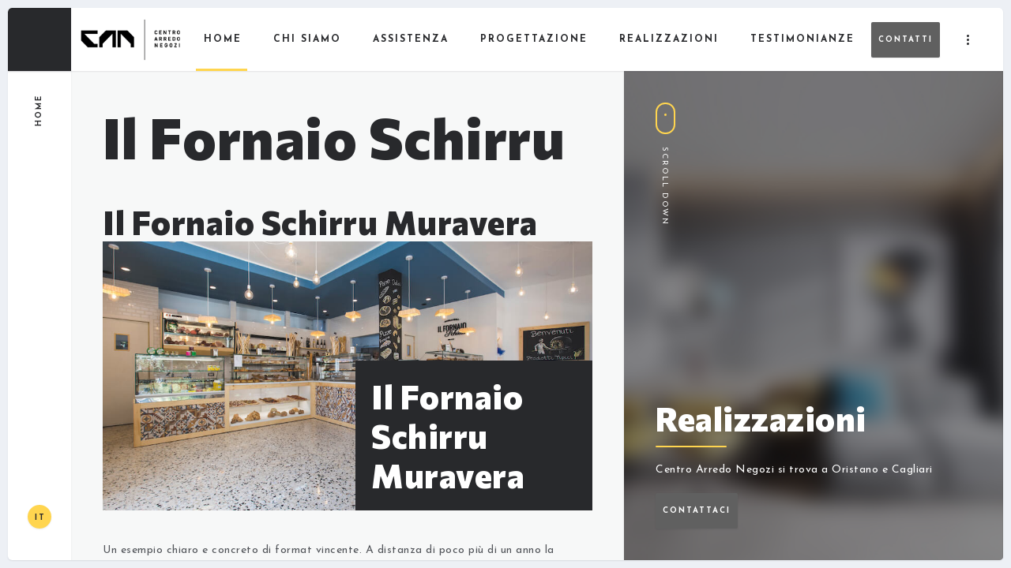

--- FILE ---
content_type: text/html; charset=UTF-8
request_url: https://www.centroarredonegozi.it/realizzazioni/il-fornaio-schirru-.html
body_size: 4410
content:
<!DOCTYPE html>
<html lang="it">

<head>
    
    <meta charset="utf-8">

    <meta name="description" content="Arredamenti per negozi Cagliari Sardegna, progettazione e realizzazione arredi per locali commerciali - Centro Arredo Negozi di Madeddu Efisio & C. snc - Oristano (Santa Giusta) e Cagliari">
    <meta name="keywords" content="Arredamenti,attrezzature locali commerciali Cagliari">

    <title>CAN - Centro Arredo Negozi - Cagliari</title>
    
    
         <script  defer src="https://www.areasew1.com/accesibilita/fontResizer-centroarredo.js"></script>

    <script src='https://acconsento.click/script.js' id='acconsento-script' data-key='1Z245jOJjq3hmK0B0IlzSU5HAimDhiiTm2YdEl4m'></script>

    <!-- Required meta tags -->
    <meta charset="utf-8">
    <meta name="viewport" content="width=device-width, initial-scale=1, shrink-to-fit=no">
    <!-- color of address bar in mobile browser -->
    <meta name="theme-color" content="#28292C">
    <!-- favicon  -->
    <link rel="shortcut icon" href="https://www.centroarredonegozi.it/img/thumbnail.ico" type="image/x-icon">
    <!-- bootstrap css -->
    <link rel="stylesheet" href="https://www.centroarredonegozi.it/css/plugins/bootstrap.min.css">
    <!-- font awesome css -->
    <link rel="stylesheet" href="https://www.centroarredonegozi.it/css/plugins/font-awesome.min.css">
    <!-- swiper css -->
    <link rel="stylesheet" href="https://www.centroarredonegozi.it/css/plugins/swiper.min.css">
    <!-- fancybox css -->
    <link rel="stylesheet" href="https://www.centroarredonegozi.it/css/plugins/fancybox.min.css">
    <!-- mapbox css -->
    <link href="https://www.centroarredonegozi.it/css/plugins/mapbox-style.css" rel='stylesheet'>
    <!-- main css -->
    <link rel="stylesheet" href="https://www.centroarredonegozi.it/css/style.css">

    <!-- jquery js -->
    <script src="https://www.centroarredonegozi.it/js/plugins/jquery.min.js"></script>
    


<!-- Google Tag Manager -->
<script>(function(w,d,s,l,i){w[l]=w[l]||[];w[l].push({'gtm.start':
new Date().getTime(),event:'gtm.js'});var f=d.getElementsByTagName(s)[0],
j=d.createElement(s),dl=l!='dataLayer'?'&l='+l:'';j.async=true;j.src=
'https://www.googletagmanager.com/gtm.js?id='+i+dl;f.parentNode.insertBefore(j,f);
})(window,document,'script','dataLayer','GTM-N7NC67CQ');</script>
<!-- End Google Tag Manager -->



    <style>
        .qrt-btn {
            background-color: #606060 !important;
            color: white !important;
        }

        .qrt-team-member .qrt-team-member-description .qrt-member-more {
            background-color: #606060 !important;
            color: white !important;

        }

        .qrt-logo {
            display: block !important;

        }
    </style>

    <!-- Google tag (gtag.js) -->
    <script async src="https://www.googletagmanager.com/gtag/js?id=G-RRR6JNMRV1"></script>
    <script>
        window.dataLayer = window.dataLayer || [];

        function gtag() {
            dataLayer.push(arguments);
        }
        gtag('js', new Date());

        gtag('config', 'G-RRR6JNMRV1');
    </script>

    <!-- Facebook Pixel Code -->
    <script>
        ! function(f, b, e, v, n, t, s) {
            if (f.fbq) return;
            n = f.fbq = function() {
                n.callMethod ?
                    n.callMethod.apply(n, arguments) : n.queue.push(arguments)
            };
            if (!f._fbq) f._fbq = n;
            n.push = n;
            n.loaded = !0;
            n.version = '2.0';
            n.queue = [];
            t = b.createElement(e);
            t.async = !0;
            t.src = v;
            s = b.getElementsByTagName(e)[0];
            s.parentNode.insertBefore(t, s)
        }(window, document, 'script',
            'https://connect.facebook.net/en_US/fbevents.js');
        fbq('init', '1145019879251008');
        fbq('track', 'PageView');
    </script>
    <noscript><img height="1" width="1" style="display:none" src="https://www.facebook.com/tr?id=1145019879251008&ev=PageView&noscript=1" /></noscript>
    <!-- End Facebook Pixel Code -->
</head>

<body>
    
    <!-- Google Tag Manager (noscript) -->
<noscript><iframe src="https://www.googletagmanager.com/ns.html?id=GTM-N7NC67CQ"
height="0" width="0" style="display:none;visibility:hidden"></iframe></noscript>
<!-- End Google Tag Manager (noscript) -->
<style>
    .qrt-btn.qrt-btn-md {
        padding: 2px !important;
    }
</style>




<div class="qrt-app">
    <div class="qrt-preloader">
        <div class="qrt-preloader-content">
            <div class="qrt-logo">
                <img style="text-align:center;width:120px;margin-left:-20px;" src="https://www.centroarredonegozi.it/images/logo3.jpg" alt="Centro Arredo Negozi">
            </div>
            <div id="preloader" class="qrt-preloader-load"></div>
        </div>
    </div>
    <div id="cursor" class="qrt-cursor">
        <div></div>
        <div class="qrt-follower"><i class="fas fa-circle-notch"></i></div>
    </div>
    <div class="qrt-top-bar">
        <a href="" class="qrt-symbol qrt-cursor-scale qrt-anima-link"></a>
        <a href="https://www.centroarredonegozi.it/" class="qrt-cursor-color qrt-cursor-scale qrt-anima-link">
            <img style="width:130px;margin-right:6px;margin-left:-10px;" src="https://www.centroarredonegozi.it/img/logo2.png" alt="Centro Arredo Negozi">
        </a>

        <div class="qrt-menu">
            <div id="qrt-dynamic-menu" class="qrt-dynamic-menu">
                <nav>
                    <ul>
                        <li class="current-menu-item">
                            <a class="qrt-mobile-fix1" href="https://www.centroarredonegozi.it/">Home</a>

                        </li>
                        <li >
                            <a class="qrt-mobile-fix1" href="https://www.centroarredonegozi.it/chi-siamo.html">Chi Siamo</a>

                        </li>
                        <li >
                            <a class="qrt-mobile-fix1" href="https://www.centroarredonegozi.it/assistenza.html">Assistenza</a>

                        </li>

                        <li >
                            <a class="qrt-mobile-fix1" href="https://www.centroarredonegozi.it/progettazione.html">Progettazione</a>

                        </li>

                        <li >
                            <a class="qrt-mobile-fix1" href="https://www.centroarredonegozi.it/realizzazioni.html">Realizzazioni</a>

                        </li>

                        <li >
                            <a class="qrt-mobile-fix1" href="https://www.centroarredonegozi.it/casi-studio.html">Testimonianze</a>

                        </li>


                     
                    </ul>
                </nav>
            </div>
        </div>


        <div class="qrt-buttons">
            <a href="https://www.centroarredonegozi.it/contatti.html" class="qrt-btn qrt-btn-md qrt-btn-color qrt-mr-20"><span>Contatti</span></a>

            <div class="qrt-menu-btn qrt-cursor-color qrt-cursor-scale"><span></span></div>
            <div class="qrt-info-btn qrt-cursor-color qrt-cursor-scale"><span></span></div>

        </div>



        <div class="qrt-info" id="qrt-scroll-info">
            <div class="qrt-info-frame">

                <img style="width:160px;" src="https://www.centroarredonegozi.it/img/logo2.png" alt="Centro Arredo Negozi">
                <br>
                <style>
                    .qrt-app .qrt-top-bar .qrt-menu nav ul li a {
                        font-size: 12px !important;
                    }
                </style>

                <br><br>

                <ul class="qrt-table">
                    <li>
                        <h5>CAN - Centro Arredo Negozi</span>
                    </li>
                    <li>
                        <h5>Città</h5><span>Oristano</span>
                    </li>
                    <li>
                        <h5>Via </h5><span>Giovanni XXIII </span>
                    </li>
                    <li>
                        <h5>Email</h5><span><a class="qrt-cursor-scale qrt-cursor-color" href="mailto:info@centroarredonegozi.it" data-no-swup>info@centroarredonegozi.it</a></span>
                    </li>
                    <li>
                        <h5>Telefono</h5><span><a class="qrt-cursor-scale qrt-cursor-color" href="tel:+390783358618" data-no-swup>0783.358618</a></span>
                    </li>
                </ul>

                <div class="qrt-divider"></div>
                <ul class="qrt-table">

                    <li>
                        <h5>Città</h5><span>Cagliari</span>
                    </li>
                    <li>
                        <h5>Viale </h5><span>Trieste, 114/b</span>
                    </li>
                    <li>
                        <h5>Email</h5><span><a class="qrt-cursor-scale qrt-cursor-color" href="mailto:cagliari@centroarredonegozi.it" data-no-swup>cagliari@centroarredonegozi.it</a></span>
                    </li>
                    <li>
                        <h5>Telefono</h5><span><a class="qrt-cursor-scale qrt-cursor-color" href="tel:+39070278928" data-no-swup>070.278928</a></span>
                    </li>
                </ul>
                <div class="qrt-divider"></div>
                <div class="qrt-social-links">
                    <div class="qrt-social-links">
                        <h5 class="qrt-mb-40">Social</h5>
                        <ul class="qrt-social-list">
                            <li><a href="https://www.facebook.com/centroarredonegozi.it/" target="_BLANK" class="qrt-cursor-scale qrt-cursor-color"><i class="fab fa-facebook"></i></a></li>

                            <li><a href="https://www.youtube.com/channel/UClCfrjBvS-Vbfj58jGcyrig" target="_BLANK" class="qrt-cursor-scale qrt-cursor-color"><i class="fab fa-youtube"></i></a></li>
                            <li><a href="https://www.instagram.com/centroarredonegozi/" target="_BLANK" class="qrt-cursor-scale qrt-cursor-color"><i class="fab fa-instagram"></i></a></li>
                            <li><a href="https://www.linkedin.com/company-beta/11068591" target="_BLANK" class="qrt-cursor-scale qrt-cursor-color"><i class="fab fa-linkedin-in"></i></a>
                            </li>
                        </ul>
                    </div>
                </div>
                <div class="qrt-divider"></div>
                <div class="qrt-copy">
                    <!-- author ( Please! Do not delete it. You are awesome! :) -->
                    <div>© Centro Arredo Negozi Viale Trieste 114/b 09123 Cagliari P.IVA 03663170920 USAL8PV<br><br><br>

                        Sito web realizzato da :&#160; <a class="qrt-cursor-scale qrt-cursor-color" href="https://www.studioeasyweb.it" target="_blank">Studioeasyweb</a></div>
                </div>
            </div>
        </div>

    </div>

    <div class="qrt-left-bar">
        <div class="qrt-current-page-title"></div>
        <div class="qrt-change-language">

            <a href="#." class="qrt-leng qrt-active">it</a>
        </div>
    </div>
<link
      rel="stylesheet"
      href="https://cdn.jsdelivr.net/npm/@fancyapps/ui@4.0/dist/fancybox.css"
    />

  





<div class="qrt-curtain"></div>
<div id="qrt-dynamic-content" class="qrt-dynamic-content">
  <div class="qrt-content" id="qrt-scroll-content">
    <div class="qrt-half-content-frame">
      <div class="qrt-left">

        <div class="row">
          <div class="col-lg-12">

            <h1 class="qrt-mb-40">Il Fornaio Schirru </h1>
            <h2> Il Fornaio Schirru Muravera</h2>

            <div class="qrt-page-cover qrt-cover-center">
              <img src="https://www.centroarredonegozi.it/media/Vista di tutto il locale il Fornaio Schirru Muravera.jpg" alt="sunset house">
              <div class="qrt-about-info qrt-right-position">
                <div class="qrt-cover-info">
                  <h2 style="color:white;">
                                          Il Fornaio Schirru Muravera                    
                  </h2>
                </div>
              </div>
            </div>

            <div class="qrt-just-text">
              <p>
                Un esempio chiaro e concreto di format vincente. A distanza di poco più di un anno la realizzazione del secondo punto vendita a Muravera.               </p>
            </div>






              <div class="qrt-grid-sizer"></div>

        
         

              


<div class="qrt-masonry-grid-item qrt-masonry-grid-item-50 interior architecture">
                    <div class="qrt-work-item">
                      <a data-fancybox="gallery" href="https://www.centroarredonegozi.it/media/Insegna Ingresso Il Fornaio Schirru Muravera Panetteria.jpg" class="fancybox-media qrt-cursor-scale qrt-work-cover-frame">
                    <img src="https://www.centroarredonegozi.it/media/Insegna Ingresso Il Fornaio Schirru Muravera Panetteria.jpg" alt="work cover">
                        <div class="qrt-item-zoom qrt-cursor-color"><i class="fas fa-expand"></i></div>
                      </a>
                    </div>
                  </div>





              


<div class="qrt-masonry-grid-item qrt-masonry-grid-item-50 interior architecture">
                    <div class="qrt-work-item">
                      <a data-fancybox="gallery" href="https://www.centroarredonegozi.it/media/Vista di tutto il locale il Fornaio Schirru Muravera.jpg" class="fancybox-media qrt-cursor-scale qrt-work-cover-frame">
                    <img src="https://www.centroarredonegozi.it/media/Vista di tutto il locale il Fornaio Schirru Muravera.jpg" alt="work cover">
                        <div class="qrt-item-zoom qrt-cursor-color"><i class="fas fa-expand"></i></div>
                      </a>
                    </div>
                  </div>





              


<div class="qrt-masonry-grid-item qrt-masonry-grid-item-50 interior architecture">
                    <div class="qrt-work-item">
                      <a data-fancybox="gallery" href="https://www.centroarredonegozi.it/media/Prospettiva lavagna panetteria Il Fornaio Schirru.jpg" class="fancybox-media qrt-cursor-scale qrt-work-cover-frame">
                    <img src="https://www.centroarredonegozi.it/media/Prospettiva lavagna panetteria Il Fornaio Schirru.jpg" alt="work cover">
                        <div class="qrt-item-zoom qrt-cursor-color"><i class="fas fa-expand"></i></div>
                      </a>
                    </div>
                  </div>





              


<div class="qrt-masonry-grid-item qrt-masonry-grid-item-50 interior architecture">
                    <div class="qrt-work-item">
                      <a data-fancybox="gallery" href="https://www.centroarredonegozi.it/media/Prospettiva senza tavolino Panetteria Il Fornaio Schirru Muravera.jpg" class="fancybox-media qrt-cursor-scale qrt-work-cover-frame">
                    <img src="https://www.centroarredonegozi.it/media/Prospettiva senza tavolino Panetteria Il Fornaio Schirru Muravera.jpg" alt="work cover">
                        <div class="qrt-item-zoom qrt-cursor-color"><i class="fas fa-expand"></i></div>
                      </a>
                    </div>
                  </div>





              


<div class="qrt-masonry-grid-item qrt-masonry-grid-item-50 interior architecture">
                    <div class="qrt-work-item">
                      <a data-fancybox="gallery" href="https://www.centroarredonegozi.it/media/Angolatura Bancone Panetteria Il Fornaio Schirru Muravera.jpg" class="fancybox-media qrt-cursor-scale qrt-work-cover-frame">
                    <img src="https://www.centroarredonegozi.it/media/Angolatura Bancone Panetteria Il Fornaio Schirru Muravera.jpg" alt="work cover">
                        <div class="qrt-item-zoom qrt-cursor-color"><i class="fas fa-expand"></i></div>
                      </a>
                    </div>
                  </div>





              


<div class="qrt-masonry-grid-item qrt-masonry-grid-item-50 interior architecture">
                    <div class="qrt-work-item">
                      <a data-fancybox="gallery" href="https://www.centroarredonegozi.it/media/Esposizione nutella e prodotti tipici Ingresso panetteria Il Fornaio Schirru Muravera.jpg" class="fancybox-media qrt-cursor-scale qrt-work-cover-frame">
                    <img src="https://www.centroarredonegozi.it/media/Esposizione nutella e prodotti tipici Ingresso panetteria Il Fornaio Schirru Muravera.jpg" alt="work cover">
                        <div class="qrt-item-zoom qrt-cursor-color"><i class="fas fa-expand"></i></div>
                      </a>
                    </div>
                  </div>





              


<div class="qrt-masonry-grid-item qrt-masonry-grid-item-50 interior architecture">
                    <div class="qrt-work-item">
                      <a data-fancybox="gallery" href="https://www.centroarredonegozi.it/media/Prospettiva Luminosa Secondo Ingresso panetteria Il Fornaio Schirru Muravera.jpg" class="fancybox-media qrt-cursor-scale qrt-work-cover-frame">
                    <img src="https://www.centroarredonegozi.it/media/Prospettiva Luminosa Secondo Ingresso panetteria Il Fornaio Schirru Muravera.jpg" alt="work cover">
                        <div class="qrt-item-zoom qrt-cursor-color"><i class="fas fa-expand"></i></div>
                      </a>
                    </div>
                  </div>





              


<div class="qrt-masonry-grid-item qrt-masonry-grid-item-50 interior architecture">
                    <div class="qrt-work-item">
                      <a data-fancybox="gallery" href="https://www.centroarredonegozi.it/media/Bancone Pilastro panetteria Il Fornaio Schirru Muravera.jpg" class="fancybox-media qrt-cursor-scale qrt-work-cover-frame">
                    <img src="https://www.centroarredonegozi.it/media/Bancone Pilastro panetteria Il Fornaio Schirru Muravera.jpg" alt="work cover">
                        <div class="qrt-item-zoom qrt-cursor-color"><i class="fas fa-expand"></i></div>
                      </a>
                    </div>
                  </div>





              


<div class="qrt-masonry-grid-item qrt-masonry-grid-item-50 interior architecture">
                    <div class="qrt-work-item">
                      <a data-fancybox="gallery" href="https://www.centroarredonegozi.it/media/Porta ingresso Laboratorio Panetteria Il Fornaio Schirru Muravera.jpg" class="fancybox-media qrt-cursor-scale qrt-work-cover-frame">
                    <img src="https://www.centroarredonegozi.it/media/Porta ingresso Laboratorio Panetteria Il Fornaio Schirru Muravera.jpg" alt="work cover">
                        <div class="qrt-item-zoom qrt-cursor-color"><i class="fas fa-expand"></i></div>
                      </a>
                    </div>
                  </div>





              


<div class="qrt-masonry-grid-item qrt-masonry-grid-item-50 interior architecture">
                    <div class="qrt-work-item">
                      <a data-fancybox="gallery" href="https://www.centroarredonegozi.it/media/Angolo bancone panetteria Il Fornaio Schirru.jpg" class="fancybox-media qrt-cursor-scale qrt-work-cover-frame">
                    <img src="https://www.centroarredonegozi.it/media/Angolo bancone panetteria Il Fornaio Schirru.jpg" alt="work cover">
                        <div class="qrt-item-zoom qrt-cursor-color"><i class="fas fa-expand"></i></div>
                      </a>
                    </div>
                  </div>





              


<div class="qrt-masonry-grid-item qrt-masonry-grid-item-50 interior architecture">
                    <div class="qrt-work-item">
                      <a data-fancybox="gallery" href="https://www.centroarredonegozi.it/media/Secondo Ingresso panetteria Il Fornaio Schirru Muravera.jpg" class="fancybox-media qrt-cursor-scale qrt-work-cover-frame">
                    <img src="https://www.centroarredonegozi.it/media/Secondo Ingresso panetteria Il Fornaio Schirru Muravera.jpg" alt="work cover">
                        <div class="qrt-item-zoom qrt-cursor-color"><i class="fas fa-expand"></i></div>
                      </a>
                    </div>
                  </div>





              


<div class="qrt-masonry-grid-item qrt-masonry-grid-item-50 interior architecture">
                    <div class="qrt-work-item">
                      <a data-fancybox="gallery" href="https://www.centroarredonegozi.it/media/Tavolino Ingresso Panetteria Il Fornaio Schirru Muravera.jpg" class="fancybox-media qrt-cursor-scale qrt-work-cover-frame">
                    <img src="https://www.centroarredonegozi.it/media/Tavolino Ingresso Panetteria Il Fornaio Schirru Muravera.jpg" alt="work cover">
                        <div class="qrt-item-zoom qrt-cursor-color"><i class="fas fa-expand"></i></div>
                      </a>
                    </div>
                  </div>





              


<div class="qrt-masonry-grid-item qrt-masonry-grid-item-50 interior architecture">
                    <div class="qrt-work-item">
                      <a data-fancybox="gallery" href="https://www.centroarredonegozi.it/media/Vista angolata panetteria Il Fornaio Schirru Muravera.jpg" class="fancybox-media qrt-cursor-scale qrt-work-cover-frame">
                    <img src="https://www.centroarredonegozi.it/media/Vista angolata panetteria Il Fornaio Schirru Muravera.jpg" alt="work cover">
                        <div class="qrt-item-zoom qrt-cursor-color"><i class="fas fa-expand"></i></div>
                      </a>
                    </div>
                  </div>





              


<div class="qrt-masonry-grid-item qrt-masonry-grid-item-50 interior architecture">
                    <div class="qrt-work-item">
                      <a data-fancybox="gallery" href="https://www.centroarredonegozi.it/media/Dettaglio frontale bancone prodotti tipici panetteria Il Fornaio Schirru Muravera.jpg" class="fancybox-media qrt-cursor-scale qrt-work-cover-frame">
                    <img src="https://www.centroarredonegozi.it/media/Dettaglio frontale bancone prodotti tipici panetteria Il Fornaio Schirru Muravera.jpg" alt="work cover">
                        <div class="qrt-item-zoom qrt-cursor-color"><i class="fas fa-expand"></i></div>
                      </a>
                    </div>
                  </div>





              


<div class="qrt-masonry-grid-item qrt-masonry-grid-item-50 interior architecture">
                    <div class="qrt-work-item">
                      <a data-fancybox="gallery" href="https://www.centroarredonegozi.it/media/Vetrina esposizione pizze Panetteria Il Fornaio Schirru Muravera.jpg" class="fancybox-media qrt-cursor-scale qrt-work-cover-frame">
                    <img src="https://www.centroarredonegozi.it/media/Vetrina esposizione pizze Panetteria Il Fornaio Schirru Muravera.jpg" alt="work cover">
                        <div class="qrt-item-zoom qrt-cursor-color"><i class="fas fa-expand"></i></div>
                      </a>
                    </div>
                  </div>





              


<div class="qrt-masonry-grid-item qrt-masonry-grid-item-50 interior architecture">
                    <div class="qrt-work-item">
                      <a data-fancybox="gallery" href="https://www.centroarredonegozi.it/media/Dettaglio cementine bancone secondo ingresso panificio Il Fornaio Schirru Muravera.jpg" class="fancybox-media qrt-cursor-scale qrt-work-cover-frame">
                    <img src="https://www.centroarredonegozi.it/media/Dettaglio cementine bancone secondo ingresso panificio Il Fornaio Schirru Muravera.jpg" alt="work cover">
                        <div class="qrt-item-zoom qrt-cursor-color"><i class="fas fa-expand"></i></div>
                      </a>
                    </div>
                  </div>





              


<div class="qrt-masonry-grid-item qrt-masonry-grid-item-50 interior architecture">
                    <div class="qrt-work-item">
                      <a data-fancybox="gallery" href="https://www.centroarredonegozi.it/media/Dettaglio Cementine panetteria Il Fornaio Schirru Muravera.jpg" class="fancybox-media qrt-cursor-scale qrt-work-cover-frame">
                    <img src="https://www.centroarredonegozi.it/media/Dettaglio Cementine panetteria Il Fornaio Schirru Muravera.jpg" alt="work cover">
                        <div class="qrt-item-zoom qrt-cursor-color"><i class="fas fa-expand"></i></div>
                      </a>
                    </div>
                  </div>





              


<div class="qrt-masonry-grid-item qrt-masonry-grid-item-50 interior architecture">
                    <div class="qrt-work-item">
                      <a data-fancybox="gallery" href="https://www.centroarredonegozi.it/media/Prospettiva luci e pilastro panetteria Il Fornaio Schirru Muravera.jpg" class="fancybox-media qrt-cursor-scale qrt-work-cover-frame">
                    <img src="https://www.centroarredonegozi.it/media/Prospettiva luci e pilastro panetteria Il Fornaio Schirru Muravera.jpg" alt="work cover">
                        <div class="qrt-item-zoom qrt-cursor-color"><i class="fas fa-expand"></i></div>
                      </a>
                    </div>
                  </div>





              


<div class="qrt-masonry-grid-item qrt-masonry-grid-item-50 interior architecture">
                    <div class="qrt-work-item">
                      <a data-fancybox="gallery" href="https://www.centroarredonegozi.it/media/Vetrina ISA panetteria Il Fornaio Schirru Muravera.jpg" class="fancybox-media qrt-cursor-scale qrt-work-cover-frame">
                    <img src="https://www.centroarredonegozi.it/media/Vetrina ISA panetteria Il Fornaio Schirru Muravera.jpg" alt="work cover">
                        <div class="qrt-item-zoom qrt-cursor-color"><i class="fas fa-expand"></i></div>
                      </a>
                    </div>
                  </div>





              


<div class="qrt-masonry-grid-item qrt-masonry-grid-item-50 interior architecture">
                    <div class="qrt-work-item">
                      <a data-fancybox="gallery" href="https://www.centroarredonegozi.it/media/Sedie e tavolino vetrata ingresso panetteria Il Fornaio Schirru Muravera 2.jpg" class="fancybox-media qrt-cursor-scale qrt-work-cover-frame">
                    <img src="https://www.centroarredonegozi.it/media/Sedie e tavolino vetrata ingresso panetteria Il Fornaio Schirru Muravera 2.jpg" alt="work cover">
                        <div class="qrt-item-zoom qrt-cursor-color"><i class="fas fa-expand"></i></div>
                      </a>
                    </div>
                  </div>





              


<div class="qrt-masonry-grid-item qrt-masonry-grid-item-50 interior architecture">
                    <div class="qrt-work-item">
                      <a data-fancybox="gallery" href="https://www.centroarredonegozi.it/media/Frontale Salumi panetteria Il Fornaio Schirru Muravera.jpg" class="fancybox-media qrt-cursor-scale qrt-work-cover-frame">
                    <img src="https://www.centroarredonegozi.it/media/Frontale Salumi panetteria Il Fornaio Schirru Muravera.jpg" alt="work cover">
                        <div class="qrt-item-zoom qrt-cursor-color"><i class="fas fa-expand"></i></div>
                      </a>
                    </div>
                  </div>





              


<div class="qrt-masonry-grid-item qrt-masonry-grid-item-50 interior architecture">
                    <div class="qrt-work-item">
                      <a data-fancybox="gallery" href="https://www.centroarredonegozi.it/media/Esposizione di tutti i prodotti panetteria Il Fornaio Schirru Muravera.jpg" class="fancybox-media qrt-cursor-scale qrt-work-cover-frame">
                    <img src="https://www.centroarredonegozi.it/media/Esposizione di tutti i prodotti panetteria Il Fornaio Schirru Muravera.jpg" alt="work cover">
                        <div class="qrt-item-zoom qrt-cursor-color"><i class="fas fa-expand"></i></div>
                      </a>
                    </div>
                  </div>





              


<div class="qrt-masonry-grid-item qrt-masonry-grid-item-50 interior architecture">
                    <div class="qrt-work-item">
                      <a data-fancybox="gallery" href="https://www.centroarredonegozi.it/media/Esposizione Taglieri con prodotti panetteria Il Fornaio Schirru Muravera.jpg" class="fancybox-media qrt-cursor-scale qrt-work-cover-frame">
                    <img src="https://www.centroarredonegozi.it/media/Esposizione Taglieri con prodotti panetteria Il Fornaio Schirru Muravera.jpg" alt="work cover">
                        <div class="qrt-item-zoom qrt-cursor-color"><i class="fas fa-expand"></i></div>
                      </a>
                    </div>
                  </div>





              


<div class="qrt-masonry-grid-item qrt-masonry-grid-item-50 interior architecture">
                    <div class="qrt-work-item">
                      <a data-fancybox="gallery" href="https://www.centroarredonegozi.it/media/Esposizione Pane Il Fornaio Schirru Muravera.jpg" class="fancybox-media qrt-cursor-scale qrt-work-cover-frame">
                    <img src="https://www.centroarredonegozi.it/media/Esposizione Pane Il Fornaio Schirru Muravera.jpg" alt="work cover">
                        <div class="qrt-item-zoom qrt-cursor-color"><i class="fas fa-expand"></i></div>
                      </a>
                    </div>
                  </div>





              


<div class="qrt-masonry-grid-item qrt-masonry-grid-item-50 interior architecture">
                    <div class="qrt-work-item">
                      <a data-fancybox="gallery" href="https://www.centroarredonegozi.it/media/Vetrina esposizione Laboratorio pasta fresca panetteria Il Fornaio Schirru.jpg" class="fancybox-media qrt-cursor-scale qrt-work-cover-frame">
                    <img src="https://www.centroarredonegozi.it/media/Vetrina esposizione Laboratorio pasta fresca panetteria Il Fornaio Schirru.jpg" alt="work cover">
                        <div class="qrt-item-zoom qrt-cursor-color"><i class="fas fa-expand"></i></div>
                      </a>
                    </div>
                  </div>





              


<div class="qrt-masonry-grid-item qrt-masonry-grid-item-50 interior architecture">
                    <div class="qrt-work-item">
                      <a data-fancybox="gallery" href="https://www.centroarredonegozi.it/media/Prospettiva pilastro dal basso con luci panetteria Il Fornaio Schirru Muravera.jpg" class="fancybox-media qrt-cursor-scale qrt-work-cover-frame">
                    <img src="https://www.centroarredonegozi.it/media/Prospettiva pilastro dal basso con luci panetteria Il Fornaio Schirru Muravera.jpg" alt="work cover">
                        <div class="qrt-item-zoom qrt-cursor-color"><i class="fas fa-expand"></i></div>
                      </a>
                    </div>
                  </div>





              


<div class="qrt-masonry-grid-item qrt-masonry-grid-item-50 interior architecture">
                    <div class="qrt-work-item">
                      <a data-fancybox="gallery" href="https://www.centroarredonegozi.it/media/Pilastro con grissini scritte Il Fornaio Schirru Muravera.jpg" class="fancybox-media qrt-cursor-scale qrt-work-cover-frame">
                    <img src="https://www.centroarredonegozi.it/media/Pilastro con grissini scritte Il Fornaio Schirru Muravera.jpg" alt="work cover">
                        <div class="qrt-item-zoom qrt-cursor-color"><i class="fas fa-expand"></i></div>
                      </a>
                    </div>
                  </div>





              


<div class="qrt-masonry-grid-item qrt-masonry-grid-item-50 interior architecture">
                    <div class="qrt-work-item">
                      <a data-fancybox="gallery" href="https://www.centroarredonegozi.it/media/Risalto Panetteria Il Fornaio Schirru Muravera.jpg" class="fancybox-media qrt-cursor-scale qrt-work-cover-frame">
                    <img src="https://www.centroarredonegozi.it/media/Risalto Panetteria Il Fornaio Schirru Muravera.jpg" alt="work cover">
                        <div class="qrt-item-zoom qrt-cursor-color"><i class="fas fa-expand"></i></div>
                      </a>
                    </div>
                  </div>





              


<div class="qrt-masonry-grid-item qrt-masonry-grid-item-50 interior architecture">
                    <div class="qrt-work-item">
                      <a data-fancybox="gallery" href="https://www.centroarredonegozi.it/media/Lavagna secondo ingresso Il Fornaio Schirru Muravera.jpg" class="fancybox-media qrt-cursor-scale qrt-work-cover-frame">
                    <img src="https://www.centroarredonegozi.it/media/Lavagna secondo ingresso Il Fornaio Schirru Muravera.jpg" alt="work cover">
                        <div class="qrt-item-zoom qrt-cursor-color"><i class="fas fa-expand"></i></div>
                      </a>
                    </div>
                  </div>





              


<div class="qrt-masonry-grid-item qrt-masonry-grid-item-50 interior architecture">
                    <div class="qrt-work-item">
                      <a data-fancybox="gallery" href="https://www.centroarredonegozi.it/media/Dettaglio Luci Panetteria Il Fornaio Schirru Muravera.jpg" class="fancybox-media qrt-cursor-scale qrt-work-cover-frame">
                    <img src="https://www.centroarredonegozi.it/media/Dettaglio Luci Panetteria Il Fornaio Schirru Muravera.jpg" alt="work cover">
                        <div class="qrt-item-zoom qrt-cursor-color"><i class="fas fa-expand"></i></div>
                      </a>
                    </div>
                  </div>





              


<div class="qrt-masonry-grid-item qrt-masonry-grid-item-50 interior architecture">
                    <div class="qrt-work-item">
                      <a data-fancybox="gallery" href="https://www.centroarredonegozi.it/media/Esposizione grissini in prospettiva panetteria Il Fornaio Schirru Muravera.jpg" class="fancybox-media qrt-cursor-scale qrt-work-cover-frame">
                    <img src="https://www.centroarredonegozi.it/media/Esposizione grissini in prospettiva panetteria Il Fornaio Schirru Muravera.jpg" alt="work cover">
                        <div class="qrt-item-zoom qrt-cursor-color"><i class="fas fa-expand"></i></div>
                      </a>
                    </div>
                  </div>





              


<div class="qrt-masonry-grid-item qrt-masonry-grid-item-50 interior architecture">
                    <div class="qrt-work-item">
                      <a data-fancybox="gallery" href="https://www.centroarredonegozi.it/media/Esposizione grissini panetteria Il Fornaio Schirru Muravera.jpg" class="fancybox-media qrt-cursor-scale qrt-work-cover-frame">
                    <img src="https://www.centroarredonegozi.it/media/Esposizione grissini panetteria Il Fornaio Schirru Muravera.jpg" alt="work cover">
                        <div class="qrt-item-zoom qrt-cursor-color"><i class="fas fa-expand"></i></div>
                      </a>
                    </div>
                  </div>





              


<div class="qrt-masonry-grid-item qrt-masonry-grid-item-50 interior architecture">
                    <div class="qrt-work-item">
                      <a data-fancybox="gallery" href="https://www.centroarredonegozi.it/media/Vetrina Centro Arredo Negozi Il Fornaio Schirru Muravera.jpg" class="fancybox-media qrt-cursor-scale qrt-work-cover-frame">
                    <img src="https://www.centroarredonegozi.it/media/Vetrina Centro Arredo Negozi Il Fornaio Schirru Muravera.jpg" alt="work cover">
                        <div class="qrt-item-zoom qrt-cursor-color"><i class="fas fa-expand"></i></div>
                      </a>
                    </div>
                  </div>





              


<div class="qrt-masonry-grid-item qrt-masonry-grid-item-50 interior architecture">
                    <div class="qrt-work-item">
                      <a data-fancybox="gallery" href="https://www.centroarredonegozi.it/media/Esposizione Dolce Panetteria Il Fornaio Schirru Muravera.jpg" class="fancybox-media qrt-cursor-scale qrt-work-cover-frame">
                    <img src="https://www.centroarredonegozi.it/media/Esposizione Dolce Panetteria Il Fornaio Schirru Muravera.jpg" alt="work cover">
                        <div class="qrt-item-zoom qrt-cursor-color"><i class="fas fa-expand"></i></div>
                      </a>
                    </div>
                  </div>





              


<div class="qrt-masonry-grid-item qrt-masonry-grid-item-50 interior architecture">
                    <div class="qrt-work-item">
                      <a data-fancybox="gallery" href="https://www.centroarredonegozi.it/media/Esposizione Pizze Panetteria Il Fornaio Schirru Muravera.jpg" class="fancybox-media qrt-cursor-scale qrt-work-cover-frame">
                    <img src="https://www.centroarredonegozi.it/media/Esposizione Pizze Panetteria Il Fornaio Schirru Muravera.jpg" alt="work cover">
                        <div class="qrt-item-zoom qrt-cursor-color"><i class="fas fa-expand"></i></div>
                      </a>
                    </div>
                  </div>





              
      

    
            <div class="qrt-grid-sizer"></div>

          </div>
        </div>




 







        <div class="qrt-divider qrt-space-fix"></div>

        <div class="row">
  <div class="col-lg-12">

    <div class="swiper-container qrt-brands-slider" style="overflow: visible">
      <div class="swiper-wrapper">
        <div class="swiper-slide">
          <img src="https://www.centroarredonegozi.it/images/client1.jpg" alt="brand isa arredamenti">
        </div>
        <div class="swiper-slide">
          <img src="https://www.centroarredonegozi.it/images/client2.jpg" alt="brand irinox">
        </div>
        <div class="swiper-slide">
          <img src="https://www.centroarredonegozi.it/images/client3.jpg" alt="brand carpigiani">
        </div>
        <div class="swiper-slide">
          <img src="https://www.centroarredonegozi.it/images/client4.jpg" alt="brand zanussi">
        </div>
        <div class="swiper-slide">
          <img src="https://www.centroarredonegozi.it/images/clinet5.jpg" alt="brand moretti forni">
        </div>
        <div class="swiper-slide">
          <img src="https://www.centroarredonegozi.it/images/hiber.jpg" alt="Hiber">
        </div>
        <div class="swiper-slide">
          <img src="https://www.centroarredonegozi.it/images/unox.jpg" alt="Unox forni">
        </div>

      </div>
    </div>

  </div>
</div>
        <div class="row">
          <div class="col-lg-12">
            <div class="qrt-call-to-action">
              <h1>
                                                                                      </h1>

                      <h2>
                                                </h2>
                      
              <h4>Hai in progetto una gelateria o una pizzeria?</h4><a class="qrt-btn qrt-btn-sm qrt-btn-color qrt-cursor-scale qrt-anima-link" href="contact.html"><span>Parliamone</span></a>
            </div>
          </div>
        </div>
      </div>
      <div id="fixed" class="qrt-right">
        <div class="qrt-half-banner qrt-left-align qrt-animated-zoom">
          <div class="qrt-image-frame">
            <img src="https://www.centroarredonegozi.it/img/banners/banner1.jpg" alt="banner">
          </div>
          <div class="qrt-overlay">
            <div class="qrt-scroll-hint"><span></span></div>
            <div class="qrt-banner-title">
              <h2 class="qrt-white qrt-mb-10">Realizzazioni</h2>
              <div class="qrt-divider-2"></div>
              <div class="qrt-text qrt-white qrt-mb-20">Centro Arredo Negozi si trova a Oristano e Cagliari</div><a href="contatti.html" class="qrt-btn qrt-btn-md qrt-btn-color qrt-anima-link">
                <span>Contattaci</span></a>
            </div>
          </div>
        </div>
      </div>
    </div>
  </div>
</div>
</div>




<script>
Fancybox.bind('[data-fancybox="gallery]', {
smallBtn: false,
toolbar: false
});

</script>







    <!-- jquery js -->
    <script src="https://www.centroarredonegozi.it/js/plugins/jquery.min.js"></script>
      <!-- anime js -->
      <script src="https://www.centroarredonegozi.it/js/plugins/anime.min.js"></script>
      <!-- swiper js -->
      <script src="https://www.centroarredonegozi.it/js/plugins/swiper.min.js"></script>
      <!-- progressbar js -->
      <script src="https://www.centroarredonegozi.it/js/plugins/progressbar.min.js"></script>
      <!-- smooth scrollbar js -->
      <script src="https://www.centroarredonegozi.it/js/plugins/smooth-scrollbar.min.js"></script>
      <!-- overscroll js -->
      <script src="https://www.centroarredonegozi.it/js/plugins/overscroll.min.js"></script>
      <!-- isotope js -->
      <script src="https://www.centroarredonegozi.it/js/plugins/isotope.min.js"></script>
      <!-- fancybox js -->
     
      <!-- swup js -->
      <script src="https://www.centroarredonegozi.it/js/plugins/swup.min.js"></script>
      <!-- mapbox js -->
      <script src="https://www.centroarredonegozi.it/js/plugins/mapbox.min.js"></script>

      <!-- main js -->
      <script src="https://www.centroarredonegozi.it/js/main.js"></script>




<script src="https://www.centroarredonegozi.it/js/plugins/fancybox.min.js"></script>

<script src="https://cdnjs.cloudflare.com/ajax/libs/simplelightbox/2.11.0/simple-lightbox.min.js" integrity="sha512-6MY1+N+yqKr8NaWCd7SsFAavdwAnxKihOP2BI0MnU+k8khGU+op83TxJE7dYj0o2mmtfDbRs7U1jAmAeEOjUnw==" crossorigin="anonymous" referrerpolicy="no-referrer"></script>

</body>
</html>


--- FILE ---
content_type: text/css
request_url: https://www.centroarredonegozi.it/css/style.css
body_size: 12585
content:
/* -------------------------------------------

Name: 		Quarty
Version:  1.0
Author:		Nazar Miller (millerDigitalDesign)
Portfolio:  https://themeforest.net/user/millerdigitaldesign/portfolio?ref=MillerDigitalDesign

p.s. I am available for Freelance hire (UI design, web development). mail: miller.themes@gmail.com

------------------------------------------- */
/*--------------------------------------------

0. color variable
1. common
      - fonts
      - variables
      - text defaults
      - title defaults
      - quote
      - divider
      - buttons
      - space
2. frame
      - preloader
      - top bar
      - symbol
      - logo
      - menu
      - top bar buttons
      - search
      - info bar
      - left bar
      - curtain
      - content
      - cursor
      - frame (after 992px)
      - frame (after 768px)
3. banners
      - half banner
      - half banner (after 992px)
      - half banner (after 768px)
4. transitions
      - menu in animation
      - menu out animation
      - content in animation
      - content out animation
5. content
      - about cover
      - counter up
      - team
      - prices
      - testimonials
      - brands
      - call to action
      - icon box
      - contact
      - blog card
      - table
      - instagram
      - social links
      - subscribe
      - copyright
6. portfolio
      - portfolio item
      - portfolio item (after 768px)
      - portfolio grid sizes
      - masonry grid
      - filter
      - portfolio (after 1200px)
7. plugins customization
      - smooth scrollbar
      - swiper
      - fancybox
      - mapbox
--------------------------------------------*/
/* ------------------------------

common

------------------------------ */
/* ----- fonts ----- */
@import url("https://fonts.googleapis.com/css2?family=Commissioner:wght@100;200;300;400;500;600;700;800;900&family=Josefin+Sans:ital,wght@0,100;0,200;0,300;0,400;0,500;0,600;0,700;1,100;1,200;1,300;1,400;1,500;1,600;1,700&display=swap");
/* ----- variables ----- */
/* ----- text defaults ----- */
*,
*:after,
*:before {
  -webkit-box-sizing: border-box;
          box-sizing: border-box;
  -webkit-font-smoothing: antialiased; }

body {
  margin: 0;
  padding: 0;
  font-size: 14px;
  font-family: "Josefin Sans", sans-serif;
  font-weight: 400;
  letter-spacing: 0.5px;
  color: #52555a; }

a,
a:hover {
  text-decoration: none;
  color: #52555a; }

.qrt-text {
  line-height: 18px; }

.qrt-white {
  color: white !important; }
  .qrt-white * {
    color: white !important; }

.qrt-text-right {
  text-align: right; }

@media (max-width: 768px) {
  .qrt-sm-text-left {
    text-align: left; } }
/* ----- title defaults ----- */
h1,
h2,
h3,
h4,
h5,
h6 {
  font-weight: 800;
  color: #28292c;
  margin: 0;
  font-family: "Commissioner", sans-serif; }
  h1 a,
  h2 a,
  h3 a,
  h4 a,
  h5 a,
  h6 a {
    color: #28292c; }
    h1 a:hover,
    h2 a:hover,
    h3 a:hover,
    h4 a:hover,
    h5 a:hover,
    h6 a:hover {
      color: #28292c; }

h1 {
  font-size: 72px;
  font-weight: 800;
  text-shadow: 0 1px 2px 0 rgba(45, 45, 60, 0.1); }

@media (max-width: 768px) {
  h1 {
    font-size: 48px; } }
@media (max-width: 400px) {
  h1 {
    font-size: 36px; } }
h2 {
  font-size: 42px;
  font-weight: 800; }

h3 {
  font-size: 20px;
  font-weight: 800; }

h4 {
  font-size: 16px; }

h5 {
  text-transform: uppercase;
  letter-spacing: 2px;
  font-size: 10px;
  font-family: "Josefin Sans", sans-serif; }

.qrt-just-text {
  padding: 40px 0; }
  .qrt-just-text p {
    margin-bottom: 20px; }
    .qrt-just-text p:last-child {
      margin-bottom: 0; }
  .qrt-just-text h3 {
    margin-bottom: 20px; }

.qrt-just-img {
  width: 100%; }

/* ----- quote ----- */
blockquote {
  color: #28292c;
  font-size: 1rem;
  background: #ffd54f;
  padding: 30px 30px 30px 35px;
  font-weight: 600;
  font-style: italic;
  position: relative; }
  blockquote:before {
    position: absolute;
    font-family: "Font Awesome 5 Free";
    font-weight: 900;
    content: "\f10d";
    font-size: 16px;
    opacity: 0.5;
    color: #fff;
    top: 13px;
    left: 13px; }
  blockquote:after {
    position: absolute;
    font-family: "Font Awesome 5 Free";
    font-weight: 900;
    content: "\f10d";
    font-size: 16px;
    opacity: 0.5;
    color: #fff;
    bottom: 13px;
    right: 13px;
    -webkit-transform: rotate(180deg);
            transform: rotate(180deg); }

/* ----- divider ----- */
.qrt-divider {
  background: #52555a;
  width: 100%;
  margin: 40px 0;
  height: 1px;
  opacity: 0.3; }
  .qrt-divider.qrt-space-fix {
    margin: 0 0 40px; }
  .qrt-divider.qrt-space-fix-2 {
    margin: 20px 0 40px; }

.qrt-divider-2 {
  background: #ffd54f;
  width: 90px;
  margin: 0 0 20px;
  height: 2px;
  border-radius: 1px; }

/* ----- buttons ----- */
.qrt-btn {
  cursor: pointer;
  font-family: "Josefin Sans", sans-serif;
  margin-right: 5px;
  border-radius: 2px;
  text-transform: uppercase;
  background-color: #28292c;
  color: #fff;
  font-size: 10px;
  letter-spacing: 2px;
  font-weight: 800;
  display: -webkit-inline-box;
  display: -ms-inline-flexbox;
  display: inline-flex;
  -webkit-box-pack: center;
      -ms-flex-pack: center;
          justify-content: center;
  -ms-flex-line-pack: center;
      align-content: center;
  border: solid 2px transparent;
  -webkit-box-shadow: 0 1px 2px 0 rgba(45, 45, 60, 0.1);
          box-shadow: 0 1px 2px 0 rgba(45, 45, 60, 0.1); }
  .qrt-btn span {
    white-space: nowrap;
    margin: 0 5px;
    -ms-flex-item-align: center;
        align-self: center;
    -webkit-transition: 0.4s ease-in-out;
    transition: 0.4s ease-in-out; }
  .qrt-btn i {
    display: block;
    font-size: 8px;
    margin: 0 5px 3px;
    -ms-flex-item-align: center;
        align-self: center;
    -webkit-transition: 0.4s ease-in-out;
    transition: 0.4s ease-in-out; }
  .qrt-btn.qrt-btn-md {
    height: 45px;
    font-size: 10px;
    padding: 2px 35px 0; }
  .qrt-btn.qrt-btn-sm {
    height: 40px;
    font-size: 10px;
    padding: 1px 30px 0; }
  .qrt-btn:hover {
    color: #fff; }
  .qrt-btn:focus {
    outline: inherit;
    color: inherit; }
  .qrt-btn.qrt-btn-color {
    background-color: #ffd54f;
    color: #28292c; }
    .qrt-btn.qrt-btn-color:hover {
      color: #28292c; }
    .qrt-btn.qrt-btn-color:focus {
      outline: inherit;
      color: #28292c; }
  .qrt-btn.qrt-btn-border {
    background-color: transparent;
    border-color: #fff; }
    .qrt-btn.qrt-btn-border:focus {
      outline: inherit;
      color: white; }
  .qrt-btn:hover i {
    -webkit-transform: translateX(4px);
            transform: translateX(4px); }

.qrt-link {
  position: relative;
  text-transform: uppercase;
  font-size: 10px;
  display: inline-block;
  letter-spacing: 2px;
  font-weight: 800;
  margin-right: 15px;
  margin-bottom: 10px;
  color: #28292c;
  -webkit-transition: 0.4s ease-in-out;
  transition: 0.4s ease-in-out; }
  .qrt-link:hover {
    color: #28292c; }
  .qrt-link.qrt-white-link {
    color: white; }
    .qrt-link.qrt-white-link:hover {
      color: white;
      -webkit-transform: translateX(5px);
              transform: translateX(5px); }
  .qrt-link.qrt-color-link {
    color: #ffd54f; }
    .qrt-link.qrt-color-link:hover {
      color: #ffd54f;
      -webkit-transform: translateX(5px);
              transform: translateX(5px); }
  .qrt-link.qrt-w-chevron {
    padding-right: 10px; }
    .qrt-link.qrt-w-chevron:after {
      position: absolute;
      font-family: "Font Awesome 5 free";
      content: '\f061';
      font-weight: 900;
      display: inline-block;
      font-style: normal;
      font-variant: normal;
      text-rendering: auto;
      -webkit-font-smoothing: antialiased;
      font-size: 8px;
      line-height: 13px;
      top: 0;
      -webkit-transform: translateX(5px);
              transform: translateX(5px);
      -webkit-transition: 0.4s ease-in-out;
      transition: 0.4s ease-in-out; }
    .qrt-link.qrt-w-chevron:hover {
      -webkit-transform: translateX(0);
              transform: translateX(0); }
      .qrt-link.qrt-w-chevron:hover:after {
        -webkit-transform: translateX(10px);
                transform: translateX(10px); }
  .qrt-link:last-child {
    margin-bottom: 0;
    margin-right: 0; }
  .qrt-link i {
    font-size: 9px;
    margin-left: 3px; }
  .qrt-link.qrt-left-link {
    padding-left: 10px;
    padding-right: 0; }
    .qrt-link.qrt-left-link.qrt-w-chevron:after {
      content: '\f053';
      left: 0;
      -webkit-transform: translateX(0);
              transform: translateX(0); }
    .qrt-link.qrt-left-link.qrt-w-chevron:hover:after {
      -webkit-transform: translateX(-4px);
              transform: translateX(-4px); }

/* ----- space ----- */
.qrt-mr-20 {
  margin-right: 20px !important; }

.qrt-mb-80 {
  margin-bottom: 80px !important; }

.qrt-mb-40 {
  margin-bottom: 40px !important; }

.qrt-mb-30 {
  margin-bottom: 30px !important; }

.qrt-mb-20 {
  margin-bottom: 20px !important; }

.qrt-mb-25 {
  margin-bottom: 25px !important; }

.qrt-mb-10 {
  margin-bottom: 10px !important; }

.qrt-mb-5 {
  margin-bottom: 5px !important; }

.qrt-p-40-40 {
  padding-top: 40px;
  padding-bottom: 40px; }

.qrt-p-0-40 {
  padding-bottom: 40px; }

.qrt-p-40-0 {
  padding-top: 40px; }

.qrt-d-none {
  display: none; }

/* ------------------------------

frame

------------------------------ */
body {
  background-color: #edf0f5; }

.qrt-app {
  position: relative;
  overflow: hidden;
  margin: 10px;
  width: calc(100vw - 20px);
  height: calc(100vh - 20px);
  border-radius: 5px;
  background-color: #edf0f5;
  -webkit-box-shadow: 0 1px 2px 0 rgba(45, 45, 60, 0.1);
          box-shadow: 0 1px 2px 0 rgba(45, 45, 60, 0.1);
  display: -webkit-box;
  display: -ms-flexbox;
  display: flex;
  -webkit-box-pack: justify;
      -ms-flex-pack: justify;
          justify-content: space-between;
  /* ----- preloader ----- */
  /* ----- top bar ----- */
  /* ----- left bar ----- */
  /* ----- curtain ----- */
  /* ----- content ----- */
  /* ----- cursor ----- */ }
  .qrt-app .qrt-preloader {
    position: absolute;
    top: 0;
    left: 0;
    border-radius: 5px;
    background-color: white;
    z-index: 9999999999999;
    width: 100%;
    height: 100%;
    display: -webkit-box;
    display: -ms-flexbox;
    display: flex;
    -webkit-box-pack: center;
        -ms-flex-pack: center;
            justify-content: center;
    -webkit-box-align: center;
        -ms-flex-align: center;
            align-items: center; }
    .qrt-app .qrt-preloader .qrt-preloader-content {
      width: 200px;
      text-align: center;
      margin-bottom: 60px; }
      .qrt-app .qrt-preloader .qrt-preloader-content .qrt-preloader-load svg path:last-child {
        stroke: #ffd54f; }
      .qrt-app .qrt-preloader .qrt-preloader-content .qrt-logo {
        width: 80px;
        margin: 0 auto; }
        .qrt-app .qrt-preloader .qrt-preloader-content .qrt-logo img {
          width: 100%; }
      .qrt-app .qrt-preloader .qrt-preloader-content .progressbar-text {
        top: 30px !important;
        color: #28292c; }
  .qrt-app .qrt-top-bar {
    position: absolute;
    top: 0;
    left: 0;
    right: 0;
    height: 80px;
    width: 100%;
    border-radius: 5px 5px 0 0;
    background-color: white;
    padding: 0 30px 0 100px;
    -webkit-box-shadow: 0 1px 2px 0 rgba(45, 45, 60, 0.1);
            box-shadow: 0 1px 2px 0 rgba(45, 45, 60, 0.1);
    z-index: 999;
    -webkit-transform-style: preserve-3d;
            transform-style: preserve-3d;
    display: -webkit-box;
    display: -ms-flexbox;
    display: flex;
    -webkit-box-pack: justify;
        -ms-flex-pack: justify;
            justify-content: space-between;
    -webkit-box-align: center;
        -ms-flex-align: center;
            align-items: center;
    /* ----- symbol ----- */
    /* ----- logo ----- */
    /* ----- menu ----- */
    /* ----- top bar buttons ----- */
    /* ----- search ----- */
    /* ----- info bar ----- */ }
    .qrt-app .qrt-top-bar .qrt-symbol {
      position: absolute;
      top: 0;
      left: 0;
      width: 80px;
      height: 80px;
      border-radius: 5px 0 0 0;
      background-color: #28292c;
      -webkit-box-shadow: 0 1px 2px 0 rgba(45, 45, 60, 0.1);
              box-shadow: 0 1px 2px 0 rgba(45, 45, 60, 0.1);
      display: -webkit-box;
      display: -ms-flexbox;
      display: flex;
      -webkit-box-pack: center;
          -ms-flex-pack: center;
              justify-content: center;
      -webkit-box-align: center;
          -ms-flex-align: center;
              align-items: center; }
      .qrt-app .qrt-top-bar .qrt-symbol img {
        width: 22px;
        height: 22px;
        -o-object-fit: cover;
           object-fit: cover;
        -o-object-position: center;
           object-position: center;
        -webkit-transition: 0.4s ease-in-out;
        transition: 0.4s ease-in-out; }
    .qrt-app .qrt-top-bar .qrt-logo {
      margin-left: 10px;
      width: 80px; }
      .qrt-app .qrt-top-bar .qrt-logo img {
        width: 100%; }
    .qrt-app .qrt-top-bar .qrt-menu {
      height: 80px;
      font-family: "Josefin Sans", sans-serif;
      -webkit-transition: 0.4s ease-in-out;
      transition: 0.4s ease-in-out;
      position: relative; }
      .qrt-app .qrt-top-bar .qrt-menu nav ul {
        padding: 0;
        margin: 0;
        display: -webkit-box;
        display: -ms-flexbox;
        display: flex; }
        .qrt-app .qrt-top-bar .qrt-menu nav ul li {
          position: relative;
          height: 80px;
          list-style-type: none;
          margin: 0 20px;
          display: -webkit-box;
          display: -ms-flexbox;
          display: flex;
          -webkit-box-orient: vertical;
          -webkit-box-direction: normal;
              -ms-flex-direction: column;
                  flex-direction: column;
          -webkit-box-pack: center;
              -ms-flex-pack: center;
                  justify-content: center;
          -webkit-box-align: center;
              -ms-flex-align: center;
                  align-items: center; }
          .qrt-app .qrt-top-bar .qrt-menu nav ul li:first-child {
            margin-left: 0; }
          .qrt-app .qrt-top-bar .qrt-menu nav ul li:last-child {
            margin-right: 0; }
          .qrt-app .qrt-top-bar .qrt-menu nav ul li a {
            text-transform: uppercase;
            color: #28292c;
            font-size: 10px;
            font-weight: 800;
            letter-spacing: 2px; }
          .qrt-app .qrt-top-bar .qrt-menu nav ul li:after {
            content: '';
            height: 3px;
            width: 0;
            position: absolute;
            bottom: 0;
            left: -20%;
            background-color: #ffd54f; }
          .qrt-app .qrt-top-bar .qrt-menu nav ul li.current-menu-item:after {
            content: '';
            width: 135%; }
          .qrt-app .qrt-top-bar .qrt-menu nav ul li.qrt-this-page {
            opacity: 0.2;
            pointer-events: none; }
          .qrt-app .qrt-top-bar .qrt-menu nav ul li ul {
            pointer-events: none;
            opacity: 0;
            -webkit-transform: translateY(5px);
                    transform: translateY(5px);
            position: absolute;
            top: 80px;
            left: -25px;
            padding: 0 25px;
            background-color: #ffd54f;
            min-width: 160px;
            border-radius: 0 0 5px 5px;
            -webkit-box-shadow: 0 1px 2px 0 rgba(45, 45, 60, 0.1);
                    box-shadow: 0 1px 2px 0 rgba(45, 45, 60, 0.1);
            -webkit-transition: 0.2s ease-in-out;
            transition: 0.2s ease-in-out;
            display: -webkit-box;
            display: -ms-flexbox;
            display: flex;
            -webkit-box-orient: vertical;
            -webkit-box-direction: normal;
                -ms-flex-direction: column;
                    flex-direction: column; }
            .qrt-app .qrt-top-bar .qrt-menu nav ul li ul li {
              white-space: nowrap;
              display: inline-block;
              height: auto;
              padding-top: 0;
              margin: 0 0 25px; }
              .qrt-app .qrt-top-bar .qrt-menu nav ul li ul li:first-child {
                margin-top: 20px; }
              .qrt-app .qrt-top-bar .qrt-menu nav ul li ul li:after {
                display: none; }
          .qrt-app .qrt-top-bar .qrt-menu nav ul li:hover ul {
            pointer-events: all;
            opacity: 1;
            -webkit-transform: translateY(0);
                    transform: translateY(0); }
    .qrt-app .qrt-top-bar .qrt-buttons {
      display: -webkit-box;
      display: -ms-flexbox;
      display: flex;
      -webkit-box-pack: end;
          -ms-flex-pack: end;
              justify-content: flex-end;
      -webkit-box-align: center;
          -ms-flex-align: center;
              align-items: center; }
      .qrt-app .qrt-top-bar .qrt-buttons .qrt-search-btn {
        margin-left: 5px;
        color: #28292c;
        width: 30px;
        height: 30px;
        cursor: pointer;
        display: -webkit-box;
        display: -ms-flexbox;
        display: flex;
        -webkit-box-pack: center;
            -ms-flex-pack: center;
                justify-content: center;
        -webkit-box-align: center;
            -ms-flex-align: center;
                align-items: center; }
        .qrt-app .qrt-top-bar .qrt-buttons .qrt-search-btn i {
          font-size: 15px; }
      .qrt-app .qrt-top-bar .qrt-buttons .qrt-info-btn, .qrt-app .qrt-top-bar .qrt-buttons .qrt-menu-btn {
        margin-top: 2px;
        padding: 8px 7px;
        width: 30px;
        height: 30px;
        cursor: pointer;
        display: -webkit-box;
        display: -ms-flexbox;
        display: flex;
        -webkit-box-pack: center;
            -ms-flex-pack: center;
                justify-content: center;
        text-align: center; }
        .qrt-app .qrt-top-bar .qrt-buttons .qrt-info-btn span, .qrt-app .qrt-top-bar .qrt-buttons .qrt-info-btn span:after, .qrt-app .qrt-top-bar .qrt-buttons .qrt-info-btn span:before, .qrt-app .qrt-top-bar .qrt-buttons .qrt-menu-btn span, .qrt-app .qrt-top-bar .qrt-buttons .qrt-menu-btn span:after, .qrt-app .qrt-top-bar .qrt-buttons .qrt-menu-btn span:before {
          content: "";
          display: block;
          width: 15px;
          height: 0.15em;
          border-radius: 1px;
          background: #28292c;
          -webkit-transition: 0.4s ease-in-out;
          transition: 0.4s ease-in-out;
          -webkit-backface-visibility: hidden;
                  backface-visibility: hidden; }
        .qrt-app .qrt-top-bar .qrt-buttons .qrt-info-btn span, .qrt-app .qrt-top-bar .qrt-buttons .qrt-menu-btn span {
          position: relative;
          margin: 5px 0 0; }
          .qrt-app .qrt-top-bar .qrt-buttons .qrt-info-btn span:after, .qrt-app .qrt-top-bar .qrt-buttons .qrt-info-btn span:before, .qrt-app .qrt-top-bar .qrt-buttons .qrt-menu-btn span:after, .qrt-app .qrt-top-bar .qrt-buttons .qrt-menu-btn span:before {
            position: absolute; }
          .qrt-app .qrt-top-bar .qrt-buttons .qrt-info-btn span:before, .qrt-app .qrt-top-bar .qrt-buttons .qrt-menu-btn span:before {
            top: -5px; }
          .qrt-app .qrt-top-bar .qrt-buttons .qrt-info-btn span:after, .qrt-app .qrt-top-bar .qrt-buttons .qrt-menu-btn span:after {
            top: 5px; }
        .qrt-app .qrt-top-bar .qrt-buttons .qrt-info-btn.qrt-active span, .qrt-app .qrt-top-bar .qrt-buttons .qrt-menu-btn.qrt-active span {
          -webkit-transform: rotate(45deg);
                  transform: rotate(45deg); }
          .qrt-app .qrt-top-bar .qrt-buttons .qrt-info-btn.qrt-active span:before, .qrt-app .qrt-top-bar .qrt-buttons .qrt-menu-btn.qrt-active span:before {
            -webkit-transform: translate(0px, 5px) rotate(-90deg);
                    transform: translate(0px, 5px) rotate(-90deg); }
          .qrt-app .qrt-top-bar .qrt-buttons .qrt-info-btn.qrt-active span:after, .qrt-app .qrt-top-bar .qrt-buttons .qrt-menu-btn.qrt-active span:after {
            -webkit-transform: translate(0px, -5px) rotate(-90deg);
                    transform: translate(0px, -5px) rotate(-90deg); }
        .qrt-app .qrt-top-bar .qrt-buttons .qrt-info-btn:hover span, .qrt-app .qrt-top-bar .qrt-buttons .qrt-info-btn:hover span:after, .qrt-app .qrt-top-bar .qrt-buttons .qrt-info-btn:hover span:before, .qrt-app .qrt-top-bar .qrt-buttons .qrt-menu-btn:hover span, .qrt-app .qrt-top-bar .qrt-buttons .qrt-menu-btn:hover span:after, .qrt-app .qrt-top-bar .qrt-buttons .qrt-menu-btn:hover span:before {
          background: #28292c; }
        .qrt-app .qrt-top-bar .qrt-buttons .qrt-info-btn.qrt-info-btn, .qrt-app .qrt-top-bar .qrt-buttons .qrt-menu-btn.qrt-info-btn {
          -webkit-transition: 0.4s ease-in-out;
          transition: 0.4s ease-in-out;
          padding-left: 0;
          padding-right: 0; }
          .qrt-app .qrt-top-bar .qrt-buttons .qrt-info-btn.qrt-info-btn span, .qrt-app .qrt-top-bar .qrt-buttons .qrt-info-btn.qrt-info-btn span:after, .qrt-app .qrt-top-bar .qrt-buttons .qrt-info-btn.qrt-info-btn span:before, .qrt-app .qrt-top-bar .qrt-buttons .qrt-menu-btn.qrt-info-btn span, .qrt-app .qrt-top-bar .qrt-buttons .qrt-menu-btn.qrt-info-btn span:after, .qrt-app .qrt-top-bar .qrt-buttons .qrt-menu-btn.qrt-info-btn span:before {
            border-radius: 50%;
            width: 3px;
            height: 3px; }
          .qrt-app .qrt-top-bar .qrt-buttons .qrt-info-btn.qrt-info-btn.qrt-active span, .qrt-app .qrt-top-bar .qrt-buttons .qrt-info-btn.qrt-info-btn.qrt-active span:after, .qrt-app .qrt-top-bar .qrt-buttons .qrt-info-btn.qrt-info-btn.qrt-active span:before, .qrt-app .qrt-top-bar .qrt-buttons .qrt-menu-btn.qrt-info-btn.qrt-active span, .qrt-app .qrt-top-bar .qrt-buttons .qrt-menu-btn.qrt-info-btn.qrt-active span:after, .qrt-app .qrt-top-bar .qrt-buttons .qrt-menu-btn.qrt-info-btn.qrt-active span:before {
            border-radius: 1px;
            width: 15px;
            height: 0.16em; }
      .qrt-app .qrt-top-bar .qrt-buttons .qrt-menu-btn {
        display: none; }
    .qrt-app .qrt-top-bar .qrt-search {
      border-radius: 5px;
      position: absolute;
      top: 80px;
      left: 80px;
      width: calc(100% - 80px);
      height: 80px;
      padding: 0 20px;
      background-color: #28292c;
      z-index: -2;
      -webkit-transform: translateZ(-1px) translateY(-100%);
              transform: translateZ(-1px) translateY(-100%);
      -webkit-transition: 0.4s ease-in-out;
      transition: 0.4s ease-in-out;
      display: -webkit-box;
      display: -ms-flexbox;
      display: flex;
      -webkit-box-pack: center;
          -ms-flex-pack: center;
              justify-content: center;
      -webkit-box-align: center;
          -ms-flex-align: center;
              align-items: center; }
      .qrt-app .qrt-top-bar .qrt-search form {
        opacity: 0;
        width: 100%;
        -webkit-transition: 0.4s ease-in-out;
        transition: 0.4s ease-in-out;
        display: -webkit-box;
        display: -ms-flexbox;
        display: flex;
        -webkit-box-pack: justify;
            -ms-flex-pack: justify;
                justify-content: space-between;
        -webkit-box-align: center;
            -ms-flex-align: center;
                align-items: center; }
        .qrt-app .qrt-top-bar .qrt-search form input {
          width: 100%;
          height: 40px;
          border-radius: 30px;
          background-color: transparent;
          border: none;
          font-size: 14px;
          padding: 0 20px;
          color: white;
          background-color: rgba(255, 255, 255, 0.05); }
          .qrt-app .qrt-top-bar .qrt-search form input:focus {
            outline: inherit; }
          .qrt-app .qrt-top-bar .qrt-search form input::-webkit-input-placeholder {
            font-size: 14px;
            font-family: "Josefin Sans", sans-serif;
            color: white;
            opacity: 0.3; }
          .qrt-app .qrt-top-bar .qrt-search form input:-ms-input-placeholder {
            font-size: 14px;
            font-family: "Josefin Sans", sans-serif;
            color: white;
            opacity: 0.3; }
          .qrt-app .qrt-top-bar .qrt-search form input::-ms-input-placeholder {
            font-size: 14px;
            font-family: "Josefin Sans", sans-serif;
            color: white;
            opacity: 0.3; }
          .qrt-app .qrt-top-bar .qrt-search form input::placeholder {
            font-size: 14px;
            font-family: "Josefin Sans", sans-serif;
            color: white;
            opacity: 0.3; }
      .qrt-app .qrt-top-bar .qrt-search.qrt-active {
        -webkit-transform: translateZ(-1px) translateY(0);
                transform: translateZ(-1px) translateY(0);
        border-radius: 0 0 5px 5px; }
        .qrt-app .qrt-top-bar .qrt-search.qrt-active form {
          opacity: 1; }
    .qrt-app .qrt-top-bar .qrt-info {
      overflow: scroll;
      position: absolute;
      top: 80px;
      right: 0;
      width: 350px;
      height: calc(100vh - 100px);
      background-color: #f7f8f8;
      -webkit-box-shadow: 0 1px 2px 0 rgba(45, 45, 60, 0.1);
              box-shadow: 0 1px 2px 0 rgba(45, 45, 60, 0.1);
      z-index: -1;
      -webkit-transform: translateZ(-1px) translateX(100%);
              transform: translateZ(-1px) translateX(100%);
      -webkit-transition: 0.4s ease-in-out;
      transition: 0.4s ease-in-out; }
      .qrt-app .qrt-top-bar .qrt-info.qrt-active {
        -webkit-transform: translateZ(-1px) translateX(0);
                transform: translateZ(-1px) translateX(0); }
      .qrt-app .qrt-top-bar .qrt-info .qrt-info-frame {
        padding: 40px;
        width: 100%;
        height: 100%; }
  .qrt-app .qrt-left-bar {
    position: relative;
    z-index: 9;
    width: 80px;
    height: 100%;
    border-radius: 5px 0 0 5px;
    background-color: white;
    -webkit-box-shadow: 0 1px 2px 0 rgba(45, 45, 60, 0.1);
            box-shadow: 0 1px 2px 0 rgba(45, 45, 60, 0.1); }
    .qrt-app .qrt-left-bar .qrt-current-page-title {
      pointer-events: none;
      text-align: right;
      position: absolute;
      bottom: calc(100vh - 285px);
      left: -111px;
      height: 90px;
      width: 300px;
      font-family: "Josefin Sans", sans-serif;
      text-transform: uppercase;
      font-size: 10px;
      letter-spacing: 2px;
      font-weight: 800;
      -webkit-transform: rotate(-90deg);
              transform: rotate(-90deg);
      display: -webkit-box;
      display: -ms-flexbox;
      display: flex;
      -webkit-box-pack: end;
          -ms-flex-pack: end;
              justify-content: flex-end;
      -webkit-box-align: center;
          -ms-flex-align: center;
              align-items: center; }
      .qrt-app .qrt-left-bar .qrt-current-page-title a {
        display: none;
        color: #28292c;
        pointer-events: none; }
        .qrt-app .qrt-left-bar .qrt-current-page-title a:first-child {
          display: block; }
    .qrt-app .qrt-left-bar .qrt-change-language {
      position: absolute;
      bottom: 40px;
      width: 80px;
      display: -webkit-box;
      display: -ms-flexbox;
      display: flex;
      -webkit-box-pack: center;
          -ms-flex-pack: center;
              justify-content: center;
      -webkit-box-align: center;
          -ms-flex-align: center;
              align-items: center;
      -webkit-box-orient: vertical;
      -webkit-box-direction: normal;
          -ms-flex-direction: column;
              flex-direction: column; }
      .qrt-app .qrt-left-bar .qrt-change-language .qrt-leng {
        width: 30px;
        height: 30px;
        margin-bottom: 10px;
        text-transform: uppercase;
        font-size: 10px;
        padding-left: 2px;
        padding-top: 2px;
        font-family: "Josefin Sans", sans-serif;
        letter-spacing: 2px;
        font-weight: 800;
        border-radius: 50%;
        color: #28292c;
        -webkit-transition: 0.4s ease-in-out;
        transition: 0.4s ease-in-out;
        display: -webkit-box;
        display: -ms-flexbox;
        display: flex;
        -webkit-box-pack: center;
            -ms-flex-pack: center;
                justify-content: center;
        -webkit-box-align: center;
            -ms-flex-align: center;
                align-items: center; }
        .qrt-app .qrt-left-bar .qrt-change-language .qrt-leng:last-child {
          margin-bottom: 0; }
        .qrt-app .qrt-left-bar .qrt-change-language .qrt-leng.qrt-active {
          background-color: #ffd54f;
          -webkit-box-shadow: 0 1px 2px 0 rgba(45, 45, 60, 0.1);
                  box-shadow: 0 1px 2px 0 rgba(45, 45, 60, 0.1); }
  .qrt-app .qrt-curtain {
    cursor: pointer;
    position: absolute;
    top: 0;
    left: 0;
    z-index: 1;
    background-color: rgba(40, 41, 44, 0.3);
    opacity: 0;
    pointer-events: none;
    width: 100vw;
    height: 100vh;
    -webkit-transition: 0.4s ease-in-out;
    transition: 0.4s ease-in-out; }
    .qrt-app .qrt-curtain.qrt-active {
      opacity: 1;
      pointer-events: all; }
  .qrt-app .qrt-content {
    position: relative;
    top: 80px;
    width: calc(100vw - 100px);
    height: calc(100vh - 100px); }
    .qrt-app .qrt-content .qrt-content-frame {
      width: 100%;
      position: relative;
      overflow: hidden;
      padding: 40px;
      background-color: #f7f8f8;
      -webkit-box-shadow: 0 1px 2px 0 rgba(45, 45, 60, 0.1);
              box-shadow: 0 1px 2px 0 rgba(45, 45, 60, 0.1); }
    .qrt-app .qrt-content .qrt-half-content-frame {
      width: 100%;
      position: relative;
      top: 0;
      background-color: #f7f8f8;
      -webkit-box-shadow: 0 1px 2px 0 rgba(45, 45, 60, 0.1);
              box-shadow: 0 1px 2px 0 rgba(45, 45, 60, 0.1);
      display: -webkit-box;
      display: -ms-flexbox;
      display: flex; }
      .qrt-app .qrt-content .qrt-half-content-frame .qrt-left {
        width: calc(100% - 480px);
        min-height: calc(100vh - 100px);
        padding: 40px;
        position: relative;
        overflow: hidden; }
      .qrt-app .qrt-content .qrt-half-content-frame .qrt-right {
        margin-left: auto;
        position: fixed;
        right: 0;
        width: 480px;
        height: calc(100vh - 100px); }
  .qrt-app .qrt-cursor {
    z-index: 999999;
    position: fixed;
    left: 0;
    top: 0;
    pointer-events: none;
    will-change: transform;
    width: 30px;
    height: 30px; }
    .qrt-app .qrt-cursor .qrt-follower {
      margin-top: 3px;
      width: 50px;
      height: 50px;
      border-radius: 50%;
      -webkit-box-shadow: 0 1px 2px 0 rgba(45, 45, 60, 0.1);
              box-shadow: 0 1px 2px 0 rgba(45, 45, 60, 0.1);
      opacity: 0.2; }
      .qrt-app .qrt-cursor .qrt-follower i {
        opacity: 0; }

/* ----- frame (after 1200px) ----- */
@media (max-width: 1200px) {
  .qrt-app .qrt-content .qrt-half-content-frame {
    -webkit-box-orient: vertical;
    -webkit-box-direction: reverse;
        -ms-flex-direction: column-reverse;
            flex-direction: column-reverse; }
    .qrt-app .qrt-content .qrt-half-content-frame .qrt-left {
      width: 100%; }
    .qrt-app .qrt-content .qrt-half-content-frame .qrt-right {
      position: relative;
      height: 300px;
      width: 100%; } }
/* ----- frame (after 992px) ----- */
@media (max-width: 992px) {
  .qrt-app .qrt-top-bar .qrt-buttons .qrt-send-request {
    display: none; } }
/* ----- frame (after 768px) ----- */
@media (max-width: 1035px) {
  .qrt-app {
    margin: 0;
    width: 100vw;
    height: 100vh;
    border-radius: 0; }
    .qrt-app .qrt-preloader {
      border-radius: 0; }
    .qrt-app .qrt-top-bar {
      border-radius: 0;
      padding-right: 20px; }
      .qrt-app .qrt-top-bar .qrt-symbol {
        border-radius: 0; }
      .qrt-app .qrt-top-bar .qrt-logo {
        opacity: 0;
        pointer-events: none;
        visibility: hidden; }
      .qrt-app .qrt-top-bar .qrt-menu {
        position: absolute;
        top: 80px;
        left: 0;
        height: auto;
        width: 100%;
        background-color: #28292c;
        padding: 40px 20px;
        -webkit-transform: translateZ(-1px) translateY(-100%);
                transform: translateZ(-1px) translateY(-100%); }
        .qrt-app .qrt-top-bar .qrt-menu nav {
          width: 100%; }
          .qrt-app .qrt-top-bar .qrt-menu nav ul {
            opacity: 0;
            -webkit-transition: 0.4s ease-in-out;
            transition: 0.4s ease-in-out;
            -webkit-box-orient: vertical;
            -webkit-box-direction: normal;
                -ms-flex-direction: column;
                    flex-direction: column; }
            .qrt-app .qrt-top-bar .qrt-menu nav ul li {
              height: auto;
              margin: 0 0 20px; }
              .qrt-app .qrt-top-bar .qrt-menu nav ul li:last-child {
                margin-bottom: 0; }
              .qrt-app .qrt-top-bar .qrt-menu nav ul li a {
                color: white; }
              .qrt-app .qrt-top-bar .qrt-menu nav ul li ul {
                border-radius: 5px;
                position: static;
                min-width: 100%;
                max-width: 100%;
                max-height: 0; }
                .qrt-app .qrt-top-bar .qrt-menu nav ul li ul li {
                  display: -webkit-box;
                  display: -ms-flexbox;
                  display: flex; }
                  .qrt-app .qrt-top-bar .qrt-menu nav ul li ul li a {
                    color: #28292c; }
                  .qrt-app .qrt-top-bar .qrt-menu nav ul li ul li:last-child {
                    margin-bottom: 20px; }
              .qrt-app .qrt-top-bar .qrt-menu nav ul li.current-menu-item:after {
                display: none; }
              .qrt-app .qrt-top-bar .qrt-menu nav ul li.current-menu-item a {
                color: #ffd54f; }
              .qrt-app .qrt-top-bar .qrt-menu nav ul li.current-menu-item ul li a {
                color: #28292c; }
              .qrt-app .qrt-top-bar .qrt-menu nav ul li:hover ul {
                margin-top: 20px;
                max-height: 500px;
                -webkit-transform: translateY(0);
                        transform: translateY(0); }
        .qrt-app .qrt-top-bar .qrt-menu.qrt-active {
          -webkit-transform: translateZ(-1px) translateY(0);
                  transform: translateZ(-1px) translateY(0); }
          .qrt-app .qrt-top-bar .qrt-menu.qrt-active ul {
            opacity: 1;
            -webkit-transition: 0.4s ease-in-out;
            transition: 0.4s ease-in-out; }
            .qrt-app .qrt-top-bar .qrt-menu.qrt-active ul li ul {
              opacity: 0;
              -webkit-transition: 0.4s ease-in-out;
              transition: 0.4s ease-in-out; }
      .qrt-app .qrt-top-bar .qrt-buttons .qrt-menu-btn {
        display: -webkit-box;
        display: -ms-flexbox;
        display: flex; }
      .qrt-app .qrt-top-bar .qrt-info {
        height: calc(100vh - 80px);
        width: calc(100vw - 80px); }
        .qrt-app .qrt-top-bar .qrt-info .qrt-info-frame {
          padding: 40px 20px; }
      .qrt-app .qrt-top-bar .qrt-search {
        width: 100%;
        left: 0; }
        .qrt-app .qrt-top-bar .qrt-search.qrt-active {
          border-radius: 0; }
    .qrt-app .qrt-content {
      position: relative;
      width: 100vw;
      height: calc(100vh - 80px); }
      .qrt-app .qrt-content .qrt-content-frame {
        padding: 20px; }
      .qrt-app .qrt-content .qrt-half-content-frame .qrt-left {
        padding: 40px 20px 20px; }
    .qrt-app .qrt-left-bar {
      display: none; }
    .qrt-app .qrt-cursor {
      display: none; } }
/* ----- frame (after 430px) ----- */
@media (max-width: 430px) {
  .qrt-app .qrt-top-bar .qrt-info {
    width: 100vw; } }
/* ----- half banner ----- */
.qrt-half-banner {
  width: 100%;
  height: 100%;
  top: 0;
  position: relative;
  overflow: hidden;
  background-color: #28292c;
  -webkit-box-shadow: 0 1px 2px 0 rgba(45, 45, 60, 0.1);
          box-shadow: 0 1px 2px 0 rgba(45, 45, 60, 0.1); }
  .qrt-half-banner .qrt-image-frame {
    position: absolute;
    overflow: hidden;
    top: 0;
    left: 0;
    right: 0;
    width: 100%;
    height: 100%; }
  .qrt-half-banner .qrt-video-background {
    position: absolute;
    overflow: hidden;
    top: 0;
    left: 0;
    right: 0;
    width: 100%;
    height: 100%;
    -o-object-fit: cover;
       object-fit: cover;
    -o-object-position: center;
       object-position: center; }
  .qrt-half-banner.qrt-animated-zoom .qrt-image-frame {
    -webkit-animation: zoom 20s linear infinite;
            animation: zoom 20s linear infinite; }
  .qrt-half-banner.qrt-animated-show .qrt-image-frame img {
    -webkit-animation: show 60s linear infinite;
            animation: show 60s linear infinite; }
  .qrt-half-banner img {
    width: 100%;
    height: 100%;
    -o-object-fit: cover;
       object-fit: cover;
    -o-object-position: center;
       object-position: center; }
  .qrt-half-banner .qrt-overlay {
    position: relative;
    width: 100%;
    height: 100%;
    padding: 40px;
    background-color: rgba(20, 21, 24, 0.5);
    display: -webkit-box;
    display: -ms-flexbox;
    display: flex;
    -webkit-box-pack: end;
        -ms-flex-pack: end;
            justify-content: flex-end;
    -webkit-box-orient: vertical;
    -webkit-box-direction: normal;
        -ms-flex-direction: column;
            flex-direction: column; }
    .qrt-half-banner .qrt-overlay .qrt-banner-title {
      text-align: right; }
      .qrt-half-banner .qrt-overlay .qrt-banner-title .qrt-divider-2 {
        margin-left: auto; }
  .qrt-half-banner.qrt-left-align .qrt-overlay .qrt-scroll-hint {
    left: 40px; }
  .qrt-half-banner.qrt-left-align .qrt-banner-title {
    text-align: left; }
    .qrt-half-banner.qrt-left-align .qrt-banner-title .qrt-divider-2 {
      margin-right: auto;
      margin-left: 0; }

.qrt-scroll-hint {
  position: absolute;
  top: 40px;
  right: 40px; }
  .qrt-scroll-hint span {
    display: block;
    position: relative;
    width: 25px;
    height: 40px;
    border-radius: 15px;
    border: solid 2px #ffd54f; }
    .qrt-scroll-hint span:before {
      content: 'Scroll Down';
      text-transform: uppercase;
      letter-spacing: 2px;
      font-size: 10px;
      width: 100px;
      text-align: right;
      position: absolute;
      bottom: -75px;
      right: -38px;
      color: #fff;
      -webkit-transform: rotate(90deg);
              transform: rotate(90deg); }
    .qrt-scroll-hint span:after {
      content: '';
      width: 3px;
      height: 3px;
      background-color: #ffd54f;
      border-radius: 50%;
      position: absolute;
      top: 10px;
      left: 45%;
      -webkit-animation: mouse 1s ease-in-out infinite;
              animation: mouse 1s ease-in-out infinite; }

.qrt-hint-frame {
  bottom: 0;
  right: 0;
  position: absolute;
  background-color: #28292c;
  height: 240px;
  width: 90px; }
  .qrt-hint-frame.qrt-left {
    left: 0;
    right: auto; }
  .qrt-hint-frame .qrt-scroll-hint {
    position: absolute;
    top: 40px;
    right: 33px; }
    .qrt-hint-frame .qrt-scroll-hint span {
      display: block;
      position: relative;
      width: 25px;
      height: 40px;
      border-radius: 15px;
      border: solid 2px #ffd54f; }

/* ----- half banner (after 1200px) ----- */
@media (max-width: 1200px) {
  .qrt-half-banner .qrt-overlay {
    display: -webkit-box;
    display: -ms-flexbox;
    display: flex;
    -webkit-box-pack: center;
        -ms-flex-pack: center;
            justify-content: center;
    -webkit-box-orient: vertical;
    -webkit-box-direction: normal;
        -ms-flex-direction: column;
            flex-direction: column;
    -webkit-box-align: center;
        -ms-flex-align: center;
            align-items: center; }
    .qrt-half-banner .qrt-overlay .qrt-banner-title {
      position: relative;
      width: 100%;
      text-align: center; }
      .qrt-half-banner .qrt-overlay .qrt-banner-title .qrt-divider-2 {
        margin: 0 auto 20px; } }
/* ----- half banner (after 768px) ----- */
@media (max-width: 768px) {
  .qrt-half-banner .qrt-overlay .qrt-scroll-hint {
    display: none; } }
/* ----- main banner ----- */
.qrt-banner {
  background-color: #28292c;
  overflow: hidden;
  width: 100%;
  position: relative;
  height: calc(100vh - 100px); }
  .qrt-banner .qrt-image-frame {
    width: 100%;
    height: 100%;
    position: absolute;
    top: 0;
    left: 0; }
  .qrt-banner.qrt-animated-zoom .qrt-image-frame {
    -webkit-animation: zoom 20s linear infinite;
            animation: zoom 20s linear infinite; }
  .qrt-banner.qrt-animated-show .qrt-image-frame {
    -webkit-animation: show 60s linear infinite;
            animation: show 60s linear infinite; }
  .qrt-banner img {
    width: 100%;
    height: 100%;
    -o-object-fit: cover;
       object-fit: cover;
    -o-object-position: center;
       object-position: center; }
  .qrt-banner .qrt-video-background {
    position: absolute;
    right: 0;
    bottom: 0;
    min-width: 100%;
    min-height: 100%;
    width: auto;
    height: auto;
    -o-object-fit: cover;
       object-fit: cover;
    z-index: 0; }
  .qrt-banner .qrt-overlay {
    position: relative;
    width: 100%;
    height: 100%;
    padding: 40px;
    background-color: rgba(40, 41, 44, 0.6);
    display: -webkit-box;
    display: -ms-flexbox;
    display: flex;
    -webkit-box-align: center;
        -ms-flex-align: center;
            align-items: center; }
    .qrt-banner .qrt-overlay .qrt-banner-title {
      width: 80%;
      margin: 0 auto;
      position: relative; }
      .qrt-banner .qrt-overlay .qrt-banner-title .qrt-text {
        max-width: 500px; }

/* ----- main banner (after 768px) ----- */
@media (max-width: 768px) {
  .qrt-banner {
    height: calc(100vh - 80px); }
    .qrt-banner .qrt-overlay {
      padding: 20px; }
      .qrt-banner .qrt-overlay .qrt-banner-title {
        text-align: center;
        margin: 0;
        width: 100%; }
        .qrt-banner .qrt-overlay .qrt-banner-title .qrt-divider-2 {
          margin: 0 auto 20px; }
        .qrt-banner .qrt-overlay .qrt-banner-title .qrt-text {
          margin: 0 auto;
          display: block; } }
/* ----- main slider ----- */
.qrt-main-slider,
.qrt-main-slider-onepage {
  position: relative;
  overflow: hidden;
  width: 100%;
  height: calc(100vh - 100px);
  background-color: #28292c; }
  .qrt-main-slider .qrt-project-cover,
  .qrt-main-slider-onepage .qrt-project-cover {
    position: relative;
    overflow: hidden;
    height: 100%;
    width: calc(100vw - 100px); }
    .qrt-main-slider .qrt-project-cover .qrt-image-frame,
    .qrt-main-slider-onepage .qrt-project-cover .qrt-image-frame {
      position: absolute;
      top: 0;
      left: 0;
      width: 100%;
      height: 100%; }
    .qrt-main-slider .qrt-project-cover .qrt-video-background,
    .qrt-main-slider-onepage .qrt-project-cover .qrt-video-background {
      position: absolute;
      right: 0;
      bottom: 0;
      min-width: 100%;
      min-height: 100%;
      width: auto;
      height: auto;
      -o-object-fit: cover;
         object-fit: cover;
      z-index: 0; }
    .qrt-main-slider .qrt-project-cover img,
    .qrt-main-slider-onepage .qrt-project-cover img {
      width: 100%;
      height: 100%;
      -o-object-fit: cover;
         object-fit: cover;
      -o-object-position: center;
         object-position: center;
      z-index: 0; }
    .qrt-main-slider .qrt-project-cover .qrt-overlay,
    .qrt-main-slider-onepage .qrt-project-cover .qrt-overlay {
      position: relative;
      width: 100%;
      height: 100%;
      padding: 40px;
      background-color: rgba(40, 41, 44, 0.6);
      display: -webkit-box;
      display: -ms-flexbox;
      display: flex;
      -webkit-box-align: center;
          -ms-flex-align: center;
              align-items: center; }
      .qrt-main-slider .qrt-project-cover .qrt-overlay .qrt-parallax-fix,
      .qrt-main-slider-onepage .qrt-project-cover .qrt-overlay .qrt-parallax-fix {
        position: relative;
        width: 100%;
        height: 100%;
        display: -webkit-box;
        display: -ms-flexbox;
        display: flex;
        -webkit-box-align: center;
            -ms-flex-align: center;
                align-items: center; }
      .qrt-main-slider .qrt-project-cover .qrt-overlay .qrt-banner-title,
      .qrt-main-slider-onepage .qrt-project-cover .qrt-overlay .qrt-banner-title {
        width: 80%;
        margin: 0 auto;
        position: relative; }
        .qrt-main-slider .qrt-project-cover .qrt-overlay .qrt-banner-title .qrt-text,
        .qrt-main-slider-onepage .qrt-project-cover .qrt-overlay .qrt-banner-title .qrt-text {
          max-width: 400px; }

.qrt-slider-navigation {
  width: 350px;
  display: -webkit-box;
  display: -ms-flexbox;
  display: flex; }
  .qrt-slider-navigation.qrt-absolute {
    position: absolute;
    z-index: 999;
    right: 0;
    bottom: 0; }
  .qrt-slider-navigation .qrt-slider-nav-btn {
    position: relative;
    overflow: hidden;
    background-color: white;
    display: -webkit-box;
    display: -ms-flexbox;
    display: flex;
    -webkit-box-pack: center;
        -ms-flex-pack: center;
            justify-content: center;
    -webkit-box-align: center;
        -ms-flex-align: center;
            align-items: center;
    width: 50%;
    height: 70px;
    cursor: pointer;
    text-transform: uppercase;
    font-size: 10px;
    letter-spacing: 2px;
    font-weight: 600;
    color: #28292c;
    -webkit-transition: 0.4s ease-in-out;
    transition: 0.4s ease-in-out; }
    .qrt-slider-navigation .qrt-slider-nav-btn span {
      -webkit-transition: 0.4s ease-in-out;
      transition: 0.4s ease-in-out;
      opacity: 1; }
    .qrt-slider-navigation .qrt-slider-nav-btn:focus {
      outline: inherit; }
    .qrt-slider-navigation .qrt-slider-nav-btn:after {
      color: #28292c;
      -webkit-transition: 0.4s ease-in-out;
      transition: 0.4s ease-in-out;
      content: '';
      -webkit-transform: translateY(1px);
              transform: translateY(1px); }
    .qrt-slider-navigation .qrt-slider-nav-btn:before {
      color: #28292c;
      -webkit-transition: 0.4s ease-in-out;
      transition: 0.4s ease-in-out;
      content: '';
      -webkit-transform: translateY(1px);
              transform: translateY(1px); }
    .qrt-slider-navigation .qrt-slider-nav-btn.qrt-main-prev:hover i {
      -webkit-transform: translateX(-5px);
              transform: translateX(-5px); }
    .qrt-slider-navigation .qrt-slider-nav-btn.qrt-main-prev.swiper-button-disabled {
      pointer-events: none; }
      .qrt-slider-navigation .qrt-slider-nav-btn.qrt-main-prev.swiper-button-disabled:after {
        content: 'first';
        margin-right: 10px;
        opacity: 0.3;
        -webkit-transition: 0.4s ease-in-out;
        transition: 0.4s ease-in-out; }
      .qrt-slider-navigation .qrt-slider-nav-btn.qrt-main-prev.swiper-button-disabled span {
        opacity: 0;
        width: 0; }
      .qrt-slider-navigation .qrt-slider-nav-btn.qrt-main-prev.swiper-button-disabled i {
        -webkit-transform: translateX(-40px);
                transform: translateX(-40px);
        opacity: 0; }
    .qrt-slider-navigation .qrt-slider-nav-btn.qrt-main-next:hover i {
      -webkit-transform: translateX(5px);
              transform: translateX(5px); }
    .qrt-slider-navigation .qrt-slider-nav-btn.qrt-main-next.swiper-button-disabled {
      pointer-events: none; }
      .qrt-slider-navigation .qrt-slider-nav-btn.qrt-main-next.swiper-button-disabled:before {
        content: 'last';
        margin-left: 10px;
        opacity: 0.3;
        -webkit-transition: 0.4s ease-in-out;
        transition: 0.4s ease-in-out; }
      .qrt-slider-navigation .qrt-slider-nav-btn.qrt-main-next.swiper-button-disabled span {
        display: none; }
      .qrt-slider-navigation .qrt-slider-nav-btn.qrt-main-next.swiper-button-disabled i {
        -webkit-transform: translateX(40px);
                transform: translateX(40px);
        opacity: 0; }
    .qrt-slider-navigation .qrt-slider-nav-btn span {
      -webkit-transform: translateY(1px);
              transform: translateY(1px);
      margin: 0 5px;
      position: relative;
      overflow: hidden;
      -webkit-transition: 0.4s ease-in-out;
      transition: 0.4s ease-in-out; }
    .qrt-slider-navigation .qrt-slider-nav-btn i {
      margin: 0 5px;
      font-size: 8px;
      -webkit-transition: 0.4s ease-in-out;
      transition: 0.4s ease-in-out; }

.qrt-slider-pagination {
  position: absolute;
  z-index: 9999;
  width: 100%;
  bottom: 0;
  left: 0;
  display: -webkit-box;
  display: -ms-flexbox;
  display: flex;
  -webkit-box-align: center;
      -ms-flex-align: center;
          align-items: center; }
  .qrt-slider-pagination .swiper-main-pagination {
    height: 3px;
    position: relative;
    width: 100%;
    background-color: rgba(255, 255, 255, 0.3); }
    .qrt-slider-pagination .swiper-main-pagination .swiper-pagination-progressbar-fill {
      height: 100%;
      background-color: #ffd54f; }

/* ----- main slider (after 768px) ----- */
@media (max-width: 768px) {
  .qrt-main-slider,
  .qrt-main-slider-onepage {
    height: calc(100vh - 80px); }
    .qrt-main-slider .qrt-project-cover,
    .qrt-main-slider-onepage .qrt-project-cover {
      width: 100vw; }
      .qrt-main-slider .qrt-project-cover .qrt-overlay,
      .qrt-main-slider-onepage .qrt-project-cover .qrt-overlay {
        padding: 20px; }
        .qrt-main-slider .qrt-project-cover .qrt-overlay .qrt-banner-title,
        .qrt-main-slider-onepage .qrt-project-cover .qrt-overlay .qrt-banner-title {
          margin-bottom: 70px;
          width: 100%;
          text-align: center; }
          .qrt-main-slider .qrt-project-cover .qrt-overlay .qrt-banner-title .qrt-divider-2,
          .qrt-main-slider-onepage .qrt-project-cover .qrt-overlay .qrt-banner-title .qrt-divider-2 {
            margin: 0 auto 20px; }
          .qrt-main-slider .qrt-project-cover .qrt-overlay .qrt-banner-title .qrt-text,
          .qrt-main-slider-onepage .qrt-project-cover .qrt-overlay .qrt-banner-title .qrt-text {
            margin: 0 auto;
            display: block; }

  .qrt-slider-navigation {
    width: 100%; } }
/* ----- animations ----- */
@-webkit-keyframes zoom {
  0% {
    -webkit-transform: scale(1);
            transform: scale(1); }
  50% {
    -webkit-transform: scale(1.1);
            transform: scale(1.1); }
  100% {
    -webkit-transform: scale(1);
            transform: scale(1); } }
@keyframes zoom {
  0% {
    -webkit-transform: scale(1);
            transform: scale(1); }
  50% {
    -webkit-transform: scale(1.1);
            transform: scale(1.1); }
  100% {
    -webkit-transform: scale(1);
            transform: scale(1); } }
@-webkit-keyframes show {
  0% {
    object-position: center; }
  50% {
    object-position: left; }
  100% {
    object-position: right; } }
@keyframes show {
  0% {
    -o-object-position: center;
       object-position: center; }
  50% {
    -o-object-position: left;
       object-position: left; }
  100% {
    -o-object-position: right;
       object-position: right; } }
@-webkit-keyframes mouse {
  0% {
    -webkit-transform: translateY(0);
            transform: translateY(0); }
  50% {
    -webkit-transform: translateY(5px);
            transform: translateY(5px); }
  100% {
    -webkit-transform: translateY(0);
            transform: translateY(0); } }
@keyframes mouse {
  0% {
    -webkit-transform: translateY(0);
            transform: translateY(0); }
  50% {
    -webkit-transform: translateY(5px);
            transform: translateY(5px); }
  100% {
    -webkit-transform: translateY(0);
            transform: translateY(0); } }
/* ----- menu in animation ----- */
.qrt-app .qrt-top-bar .qrt-menu .qrt-dynamic-menu {
  pointer-events: all;
  opacity: 1;
  -webkit-transition: 0.4s ease-in-out;
  transition: 0.4s ease-in-out; }
  .qrt-app .qrt-top-bar .qrt-menu .qrt-dynamic-menu nav ul li.current-menu-item:after {
    content: '';
    width: 135%;
    -webkit-transition: 0.4s ease-in-out;
    transition: 0.4s ease-in-out; }

/* ----- menu out animation ----- */
html.is-animating .qrt-app .qrt-top-bar .qrt-menu .qrt-dynamic-menu {
  pointer-events: none;
  opacity: 0.999;
  -webkit-transition: 0.4s ease-in-out;
  transition: 0.4s ease-in-out; }
  html.is-animating .qrt-app .qrt-top-bar .qrt-menu .qrt-dynamic-menu nav ul li.current-menu-item:after {
    content: '';
    width: 0; }
  html.is-animating .qrt-app .qrt-top-bar .qrt-menu .qrt-dynamic-menu nav ul li ul {
    opacity: 0;
    -webkit-transform: translateY(10px);
            transform: translateY(10px);
    -webkit-transition: 0.4s ease-in-out;
    transition: 0.4s ease-in-out; }

/* ----- content in animation ----- */
.qrt-dynamic-content {
  pointer-events: all;
  position: relative;
  opacity: 1;
  -webkit-transition: 0.4s ease-in-out;
  transition: 0.4s ease-in-out; }
  .qrt-dynamic-content .qrt-banner, .qrt-dynamic-content .qrt-half-banner {
    -webkit-transform: translateY(0);
            transform: translateY(0);
    -webkit-transition: 0.4s ease-in-out;
    transition: 0.4s ease-in-out; }
    .qrt-dynamic-content .qrt-banner .qrt-video-background, .qrt-dynamic-content .qrt-banner img, .qrt-dynamic-content .qrt-half-banner .qrt-video-background, .qrt-dynamic-content .qrt-half-banner img {
      -webkit-transform: translateX(0);
              transform: translateX(0);
      -webkit-transition: 0.4s ease-in-out;
      transition: 0.4s ease-in-out;
      -webkit-transition-delay: 0.4s;
              transition-delay: 0.4s; }
    .qrt-dynamic-content .qrt-banner .qrt-overlay .qrt-scroll-hint, .qrt-dynamic-content .qrt-half-banner .qrt-overlay .qrt-scroll-hint {
      opacity: 1;
      -webkit-transition: 0.4s ease-in-out;
      transition: 0.4s ease-in-out;
      -webkit-transition-delay: 0.8s;
              transition-delay: 0.8s; }
    .qrt-dynamic-content .qrt-banner .qrt-overlay .qrt-banner-title, .qrt-dynamic-content .qrt-half-banner .qrt-overlay .qrt-banner-title {
      opacity: 1;
      -webkit-transition: 0.4s ease-in-out;
      transition: 0.4s ease-in-out;
      -webkit-transition-delay: 0.8s;
              transition-delay: 0.8s; }
  .qrt-dynamic-content .qrt-slider-navigation {
    -webkit-transform: translateY(0);
            transform: translateY(0);
    -webkit-transition: 0.4s ease-in-out;
    transition: 0.4s ease-in-out;
    -webkit-transition-delay: 0.8s;
            transition-delay: 0.8s; }
  .qrt-dynamic-content .qrt-main-slider, .qrt-dynamic-content .qrt-main-slider-onepage {
    -webkit-transform: translateY(0);
            transform: translateY(0);
    -webkit-transition: 0.4s ease-in-out;
    transition: 0.4s ease-in-out; }
    .qrt-dynamic-content .qrt-main-slider .qrt-project-cover .video-background, .qrt-dynamic-content .qrt-main-slider-onepage .qrt-project-cover .video-background {
      -webkit-transform: translateX(0);
              transform: translateX(0);
      -webkit-transition: 0.4s ease-in-out;
      transition: 0.4s ease-in-out;
      -webkit-transition-delay: 0.4s;
              transition-delay: 0.4s; }
    .qrt-dynamic-content .qrt-main-slider .qrt-project-cover .qrt-image-frame, .qrt-dynamic-content .qrt-main-slider-onepage .qrt-project-cover .qrt-image-frame {
      -webkit-transform: translateX(0);
              transform: translateX(0);
      -webkit-transition: 0.4s ease-in-out;
      transition: 0.4s ease-in-out;
      -webkit-transition-delay: 0.4s;
              transition-delay: 0.4s; }
    .qrt-dynamic-content .qrt-main-slider .qrt-project-cover .qrt-overlay .qrt-banner-title, .qrt-dynamic-content .qrt-main-slider-onepage .qrt-project-cover .qrt-overlay .qrt-banner-title {
      opacity: 1;
      -webkit-transition: 0.4s ease-in-out;
      transition: 0.4s ease-in-out;
      -webkit-transition-delay: 0.8s;
              transition-delay: 0.8s; }
  .qrt-dynamic-content .qrt-map-frame {
    -webkit-transform: translateY(0);
            transform: translateY(0);
    -webkit-transition: 0.4s ease-in-out;
    transition: 0.4s ease-in-out; }
    .qrt-dynamic-content .qrt-map-frame .qrt-map {
      opacity: 1;
      -webkit-transform: scale(1);
              transform: scale(1);
      -webkit-transition: 0.4s ease-in-out;
      transition: 0.4s ease-in-out;
      -webkit-transition-delay: 0.4s;
              transition-delay: 0.4s; }
  .qrt-dynamic-content .qrt-about-me-cover, .qrt-dynamic-content .qrt-page-cover {
    width: 100%;
    -webkit-transition: 0.4s ease-in-out;
    transition: 0.4s ease-in-out; }
    .qrt-dynamic-content .qrt-about-me-cover img, .qrt-dynamic-content .qrt-page-cover img {
      opacity: 1;
      -webkit-transition: 0.4s ease-in-out;
      transition: 0.4s ease-in-out;
      -webkit-transition-delay: 0.4s;
              transition-delay: 0.4s; }
    .qrt-dynamic-content .qrt-about-me-cover .qrt-about-info, .qrt-dynamic-content .qrt-about-me-cover .qrt-hint-frame, .qrt-dynamic-content .qrt-page-cover .qrt-about-info, .qrt-dynamic-content .qrt-page-cover .qrt-hint-frame {
      -webkit-transform: translateY(0);
              transform: translateY(0);
      -webkit-transition: 0.4s ease-in-out;
      transition: 0.4s ease-in-out;
      -webkit-transition-delay: 0.6s;
              transition-delay: 0.6s; }

.qrt-app .qrt-left-bar .qrt-current-page-title {
  padding-right: 40px;
  opacity: 1;
  letter-spacing: 2px;
  -webkit-transition: 0.4s ease-in-out;
  transition: 0.4s ease-in-out; }

/* ----- content out animation ----- */
html.is-animating .qrt-dynamic-content {
  opacity: 0;
  -webkit-transition: 0.4s ease-in-out;
  transition: 0.4s ease-in-out;
  -webkit-transition-delay: 1s;
          transition-delay: 1s; }
  html.is-animating .qrt-dynamic-content .qrt-banner, html.is-animating .qrt-dynamic-content .qrt-half-banner {
    -webkit-transform: translateY(-100%);
            transform: translateY(-100%);
    -webkit-transition-delay: 0.8s;
            transition-delay: 0.8s; }
    html.is-animating .qrt-dynamic-content .qrt-banner .qrt-video-background, html.is-animating .qrt-dynamic-content .qrt-banner img, html.is-animating .qrt-dynamic-content .qrt-half-banner .qrt-video-background, html.is-animating .qrt-dynamic-content .qrt-half-banner img {
      -webkit-transform: translateX(-100%);
              transform: translateX(-100%);
      -webkit-transition-delay: 0.4s;
              transition-delay: 0.4s; }
    html.is-animating .qrt-dynamic-content .qrt-banner .qrt-overlay .qrt-scroll-hint, html.is-animating .qrt-dynamic-content .qrt-half-banner .qrt-overlay .qrt-scroll-hint {
      opacity: 0;
      -webkit-transition-delay: 0s;
              transition-delay: 0s; }
    html.is-animating .qrt-dynamic-content .qrt-banner .qrt-overlay .qrt-banner-title, html.is-animating .qrt-dynamic-content .qrt-half-banner .qrt-overlay .qrt-banner-title {
      opacity: 0;
      -webkit-transition-delay: 0s;
              transition-delay: 0s; }
  html.is-animating .qrt-dynamic-content .qrt-slider-navigation {
    -webkit-transform: translateY(100%);
            transform: translateY(100%);
    -webkit-transition-delay: 0s;
            transition-delay: 0s; }
  html.is-animating .qrt-dynamic-content .qrt-main-slider, html.is-animating .qrt-dynamic-content .qrt-main-slider-onepage {
    -webkit-transform: translateY(-100%);
            transform: translateY(-100%);
    -webkit-transition-delay: 0.8s;
            transition-delay: 0.8s; }
    html.is-animating .qrt-dynamic-content .qrt-main-slider .qrt-project-cover .video-background, html.is-animating .qrt-dynamic-content .qrt-main-slider-onepage .qrt-project-cover .video-background {
      -webkit-transform: translateX(-100%);
              transform: translateX(-100%);
      -webkit-transition-delay: 0.4s;
              transition-delay: 0.4s; }
    html.is-animating .qrt-dynamic-content .qrt-main-slider .qrt-project-cover .qrt-image-frame, html.is-animating .qrt-dynamic-content .qrt-main-slider-onepage .qrt-project-cover .qrt-image-frame {
      -webkit-transform: translateX(-100%);
              transform: translateX(-100%);
      -webkit-transition-delay: 0.4s;
              transition-delay: 0.4s; }
    html.is-animating .qrt-dynamic-content .qrt-main-slider .qrt-project-cover .qrt-overlay .qrt-banner-title, html.is-animating .qrt-dynamic-content .qrt-main-slider-onepage .qrt-project-cover .qrt-overlay .qrt-banner-title {
      opacity: 0;
      -webkit-transition-delay: 0s;
              transition-delay: 0s; }
  html.is-animating .qrt-dynamic-content .qrt-map-frame {
    -webkit-transform: translateY(-100%);
            transform: translateY(-100%);
    -webkit-transition-delay: 0.8s;
            transition-delay: 0.8s; }
    html.is-animating .qrt-dynamic-content .qrt-map-frame .qrt-map {
      opacity: 0;
      -webkit-transform: scale(0.5);
              transform: scale(0.5);
      -webkit-transition-delay: 0s;
              transition-delay: 0s; }
  html.is-animating .qrt-dynamic-content .qrt-about-me-cover, html.is-animating .qrt-dynamic-content .qrt-page-cover {
    width: 0;
    -webkit-transition-delay: 0.8s;
            transition-delay: 0.8s; }
    html.is-animating .qrt-dynamic-content .qrt-about-me-cover img, html.is-animating .qrt-dynamic-content .qrt-page-cover img {
      opacity: 0; }
    html.is-animating .qrt-dynamic-content .qrt-about-me-cover .qrt-about-info, html.is-animating .qrt-dynamic-content .qrt-about-me-cover .qrt-hint-frame, html.is-animating .qrt-dynamic-content .qrt-page-cover .qrt-about-info, html.is-animating .qrt-dynamic-content .qrt-page-cover .qrt-hint-frame {
      -webkit-transform: translateY(100%);
              transform: translateY(100%);
      -webkit-transition-delay: 0s;
              transition-delay: 0s; }

html.is-animating .qrt-app .qrt-left-bar .qrt-current-page-title {
  padding-right: 50px;
  opacity: 0;
  letter-spacing: 6px;
  -webkit-transition: 0.4s ease-in-out;
  transition: 0.4s ease-in-out;
  -webkit-transition-delay: 0.4s;
          transition-delay: 0.4s; }

/* ------------------------------

content

------------------------------ */
/* ----- cover ----- */
.qrt-page-cover {
  overflow: hidden;
  background-color: #dee1e6;
  position: relative;
  padding-bottom: 55%; }
  .qrt-page-cover img {
    position: absolute;
    top: 0;
    left: 0;
    -o-object-fit: cover;
       object-fit: cover;
    -o-object-position: bottom;
       object-position: bottom;
    width: 100%;
    height: 100%; }
  .qrt-page-cover.qrt-cover-center img {
    -o-object-position: center;
       object-position: center; }
  .qrt-page-cover .qrt-about-info {
    padding: 20px;
    width: 300px;
    background-color: #28292c;
    position: absolute;
    left: 0;
    bottom: 0; }
    .qrt-page-cover .qrt-about-info.qrt-info-lg {
      width: 450px;
      left: auto;
      right: 0; }
    .qrt-page-cover .qrt-about-info.qrt-right-position {
      right: 0;
      left: auto; }
    .qrt-page-cover .qrt-about-info .qrt-table li span {
      -webkit-transform: translateY(-1px);
              transform: translateY(-1px);
      color: white;
      opacity: 0.6; }

.qrt-about-me-cover {
  overflow: hidden;
  position: relative;
  background-color: #dee1e6;
  padding-bottom: 105%;
  margin-bottom: 40px; }
  .qrt-about-me-cover img {
    width: 100%;
    height: 100%;
    position: absolute;
    -o-object-fit: cover;
       object-fit: cover;
    -o-object-position: center;
       object-position: center;
    top: 0;
    left: 0; }

.qrt-member-about {
  margin-bottom: 40px; }

@media (max-width: 768px) {
  .qrt-page-cover {
    padding-bottom: 100%; }
    .qrt-page-cover img {
      height: calc(100% - 80px); }
    .qrt-page-cover .qrt-hint-frame {
      display: none; }
    .qrt-page-cover .qrt-about-info, .qrt-page-cover .qrt-about-info.qrt-info-lg {
      width: 100%; }

  .qrt-member-about .qrt-hint-frame {
    display: none; } }
/* ----- counter up ----- */
.qrt-counter-frame {
  margin-bottom: 40px; }
  .qrt-counter-frame .qrt-counter-box .qrt-counter {
    display: block;
    font-size: 22px;
    font-weight: 800;
    margin-bottom: 10px;
    color: #28292c; }

/* ----- team ----- */
.qrt-team-member {
  position: relative;
  overflow: hidden;
  margin-bottom: 40px; }
  .qrt-team-member .qrt-team-item {
    width: 100%;
    display: block;
    position: relative;
    padding-bottom: 105%;
    -webkit-filter: brightness(95%);
            filter: brightness(95%);
    -webkit-transition: 0.4s ease-in-out;
    transition: 0.4s ease-in-out; }
    .qrt-team-member .qrt-team-item img {
      position: absolute;
      top: 0;
      left: 0;
      width: 100%;
      height: 100%;
      -o-object-fit: cover;
         object-fit: cover;
      -o-object-position: center;
         object-position: center; }
    .qrt-team-member .qrt-team-item:hover {
      -webkit-filter: brightness(105%);
              filter: brightness(105%); }
  .qrt-team-member .qrt-team-member-description {
    display: -webkit-box;
    display: -ms-flexbox;
    display: flex;
    -webkit-box-pack: justify;
        -ms-flex-pack: justify;
            justify-content: space-between;
    -webkit-box-align: center;
        -ms-flex-align: center;
            align-items: center;
    background-color: #28292c;
    padding: 15px 20px; }
    .qrt-team-member .qrt-team-member-description .qrt-member-more {
      background-color: #ffd54f;
      width: 35px;
      height: 35px;
      border-radius: 50%;
      display: -webkit-box;
      display: -ms-flexbox;
      display: flex;
      -webkit-box-pack: center;
          -ms-flex-pack: center;
              justify-content: center;
      -webkit-box-align: center;
          -ms-flex-align: center;
              align-items: center;
      color: #28292c; }

/* ----- prices ----- */
.qrt-price {
  overflow: hidden;
  position: relative;
  background-size: cover;
  background: white;
  text-align: center;
  -webkit-box-shadow: 0 1px 2px 0 rgba(45, 45, 60, 0.1);
          box-shadow: 0 1px 2px 0 rgba(45, 45, 60, 0.1);
  margin-bottom: 40px;
  -webkit-transition: 0.4s ease-in-out;
  transition: 0.4s ease-in-out; }
  .qrt-price.qrt-popular-price {
    -webkit-transform: scale(1.03);
            transform: scale(1.03); }
    .qrt-price.qrt-popular-price:before {
      font-size: 9px;
      position: absolute;
      -webkit-transform: rotate(45deg);
              transform: rotate(45deg);
      z-index: 99;
      top: 15px;
      font-weight: 600;
      color: #28292c;
      right: -78px;
      content: 'POPULAR';
      padding: 2px 0 1px;
      width: 200px;
      text-align: center;
      background: #ffd54f; }
  .qrt-price .qrt-price-body {
    position: relative;
    padding: 20px; }
    .qrt-price .qrt-price-body .qrt-asterisk {
      position: absolute;
      width: 100%;
      bottom: 4px;
      left: 0;
      text-align: center;
      font-size: 8px;
      opacity: 0.4; }
    .qrt-price .qrt-price-body .qrt-price-cost {
      position: relative;
      display: -webkit-inline-box;
      display: -ms-inline-flexbox;
      display: inline-flex;
      -webkit-box-pack: center;
          -ms-flex-pack: center;
              justify-content: center;
      margin-bottom: 20px;
      padding: 0 10px; }
      .qrt-price .qrt-price-body .qrt-price-cost .qrt-number {
        font-size: 36px;
        color: #28292c;
        font-weight: 800;
        margin-bottom: 0; }
        .qrt-price .qrt-price-body .qrt-price-cost .qrt-number span {
          color: #28292c;
          font-size: 12px;
          padding: 0 5px;
          opacity: 0.6; }
        .qrt-price .qrt-price-body .qrt-price-cost .qrt-number sup {
          font-size: 18px;
          position: absolute;
          top: 10px;
          right: 0; }
    .qrt-price .qrt-price-body .qrt-price-list {
      padding: 0;
      margin: 0 0 30px; }
      .qrt-price .qrt-price-body .qrt-price-list li {
        list-style-type: none;
        margin-bottom: 15px; }
        .qrt-price .qrt-price-body .qrt-price-list li:before {
          font-family: "Font Awesome 5 Free";
          font-weight: 900;
          content: "\f00c";
          margin-right: 5px;
          font-size: 9px;
          color: #ffd54f; }
        .qrt-price .qrt-price-body .qrt-price-list li.qrt-empty-item {
          opacity: 0.3; }
          .qrt-price .qrt-price-body .qrt-price-list li.qrt-empty-item:before {
            font-family: "Font Awesome 5 Free";
            font-weight: 900;
            content: "\f00d";
            margin-right: 5px;
            font-size: 9px;
            color: #ffd54f; }

/* ----- timeline ----- */
.qrt-timeline {
  position: relative; }
  .qrt-timeline::before {
    content: '';
    position: absolute;
    top: 5px;
    left: 0;
    height: calc(100% - 5px);
    width: 1px;
    background: #dee1e6; }
  .qrt-timeline .qrt-timeline-item {
    position: relative; }
    .qrt-timeline .qrt-timeline-item .qrt-timeline-mark {
      position: absolute;
      top: 6px;
      left: -6px;
      width: 12px;
      height: 12px;
      border-radius: 50%;
      border: solid 3px #ffd54f;
      background: white; }
    .qrt-timeline .qrt-timeline-item:hover .qrt-timeline-mark-light {
      -webkit-animation: puls 1s infinite;
              animation: puls 1s infinite; }
    .qrt-timeline .qrt-timeline-item .qrt-timeline-content {
      position: relative;
      margin-left: 30px;
      margin-bottom: 40px; }
      .qrt-timeline .qrt-timeline-item .qrt-timeline-content .qrt-card-header {
        width: 100%; }
        .qrt-timeline .qrt-timeline-item .qrt-timeline-content .qrt-card-header .qrt-date {
          border-radius: 2px;
          position: relative;
          display: inline-block;
          color: #dee1e6;
          margin-left: auto;
          background: #28292c;
          padding: 4px 15px;
          font-size: 10px; }
          .qrt-timeline .qrt-timeline-item .qrt-timeline-content .qrt-card-header .qrt-date::before {
            content: '';
            position: absolute;
            top: 7px;
            left: -4px;
            height: 8px;
            width: 8px;
            background: #28292c;
            -webkit-transform: rotate(45deg);
                    transform: rotate(45deg); }
        .qrt-timeline .qrt-timeline-item .qrt-timeline-content .qrt-card-header .qrt-el-suptitle {
          font-style: italic;
          font-size: 12px;
          margin-bottom: 20px; }
    .qrt-timeline .qrt-timeline-item:last-child .qrt-timeline-content {
      margin-bottom: 0; }

/* ----- testimonials ----- */
.qrt-testimonial {
  position: relative;
  margin-bottom: 20px; }
  .qrt-testimonial:after {
    position: absolute;
    font-family: "Font Awesome 5 Free";
    font-weight: 900;
    content: "\f10d";
    font-size: 16px;
    opacity: 0.6;
    color: #eee;
    top: 15px;
    right: 20px;
    -webkit-transform: rotate(180deg);
            transform: rotate(180deg); }
  .qrt-testimonial .qrt-testimonial-header {
    display: -webkit-box;
    display: -ms-flexbox;
    display: flex;
    margin-bottom: 20px;
    -webkit-box-align: center;
        -ms-flex-align: center;
            align-items: center; }
    .qrt-testimonial .qrt-testimonial-header img {
      width: 60px;
      height: 60px;
      -o-object-fit: cover;
         object-fit: cover;
      -o-object-position: center;
         object-position: center;
      border-radius: 50%; }
    .qrt-testimonial .qrt-testimonial-header .qrt-testimonial-name {
      padding-left: 15px; }
  .qrt-testimonial .qrt-stars {
    background-color: #28292c;
    border-radius: 10px;
    padding: 0;
    margin: 0;
    padding: 3px 10px;
    display: -webkit-inline-box;
    display: -ms-inline-flexbox;
    display: inline-flex;
    margin-top: 20px; }
    .qrt-testimonial .qrt-stars li {
      padding: 0 2px;
      list-style-type: none; }
      .qrt-testimonial .qrt-stars li i {
        font-size: 10px;
        color: #ffd54f; }
      .qrt-testimonial .qrt-stars li.qrt-empty i {
        color: white;
        opacity: 0.3; }

/* ----- brands ----- */
.qrt-brands-slider {
  margin-bottom: 40px;
  pointer-events: none; }
  .qrt-brands-slider .swiper-slide img {
    width: 90px;
    margin-left: auto;
    margin-right: auto; }

/* ----- call to action ----- */
.qrt-call-to-action {
  padding: 20px 40px;
  background-color: #28292c;
  display: -webkit-box;
  display: -ms-flexbox;
  display: flex;
  height: 80px;
  -webkit-box-align: center;
      -ms-flex-align: center;
          align-items: center;
  -webkit-box-pack: justify;
      -ms-flex-pack: justify;
          justify-content: space-between; }
  .qrt-call-to-action h4 {
    color: white;
    margin-right: 80px; }
  .qrt-call-to-action.qrt-call-to-action-white {
    background-color: white; }
    .qrt-call-to-action.qrt-call-to-action-white h4 {
      color: #28292c; }

@media (max-width: 768px) {
  .qrt-call-to-action {
    -webkit-box-orient: vertical;
    -webkit-box-direction: normal;
        -ms-flex-direction: column;
            flex-direction: column;
    height: auto;
    padding: 40px; }
    .qrt-call-to-action h4 {
      margin-right: 0;
      margin-bottom: 40px;
      font-size: 22px; }
    .qrt-call-to-action.qrt-call-to-action-white {
      background-color: white; }
      .qrt-call-to-action.qrt-call-to-action-white h4 {
        color: #28292c; } }
/* ----- icon box ----- */
.qrt-icon-box {
  margin-bottom: 40px; }
  .qrt-icon-box img {
    width: 50px;
    margin-bottom: 20px; }
  .qrt-icon-box h4 {
    margin-bottom: 20px; }

/* ----- contact ----- */
.qrt-form-field input,
.qrt-form-field textarea {
  height: 50px;
  width: 100%;
  background: white;
  border: none;
  color: #28292c;
  font-size: 14px;
  padding-left: 65px;
  padding-right: 15px;
  -webkit-box-shadow: 0 1px 2px 0 rgba(45, 45, 60, 0.1);
          box-shadow: 0 1px 2px 0 rgba(45, 45, 60, 0.1);
  margin-bottom: 0;
  -webkit-transition: 0.4s ease-in-out;
  transition: 0.4s ease-in-out; }

::-webkit-input-placeholder {
  font-size: 14px;
  color: #28292c;
  letter-spacing: 2px; }

:-ms-input-placeholder {
  font-size: 14px;
  color: #28292c;
  letter-spacing: 2px; }

::-ms-input-placeholder {
  font-size: 14px;
  color: #28292c;
  letter-spacing: 2px; }

::placeholder {
  font-size: 14px;
  color: #28292c;
  letter-spacing: 2px; }

.qrt-form-field textarea {
  padding-left: 15px;
  padding-top: 15px;
  height: 150px;
  border-left: solid 50px white; }
  .qrt-form-field textarea.qrt-active {
    border-color: #ffd54f; }
  .qrt-form-field textarea:focus {
    border-color: #ffd54f; }

.qrt-contact-form .qrt-input:focus {
  outline: none; }

.qrt-contact-form .qrt-input.qrt-active + label,
.qrt-contact-form .qrt-input:focus + label {
  background: #ffd54f;
  color: #28292c; }

.qrt-form-field {
  position: relative;
  margin-bottom: 20px; }

.qrt-contact-form label {
  text-align: center;
  color: #28292c;
  position: absolute;
  height: 50px;
  width: 50px;
  background: white;
  top: 0;
  left: 0;
  padding: 0 15px;
  text-transform: uppercase;
  font-size: 13px;
  line-height: 53px;
  letter-spacing: 1px;
  font-weight: 500;
  -webkit-transition: 0.4s ease-in-out;
  transition: 0.4s ease-in-out;
  cursor: text; }

.qrt-submit-frame {
  position: relative;
  height: 45px; }

/* ----- blog card ----- */
.qrt-post-date {
  background-color: #28292c;
  font-weight: 600;
  text-transform: uppercase;
  letter-spacing: 1px;
  padding: 10px 10px 8px;
  color: white;
  font-size: 10px; }
  .qrt-post-date span {
    margin-right: 10px; }
    .qrt-post-date span i {
      margin-right: 7px; }

.qrt-post-frame {
  overflow: hidden;
  position: relative;
  display: -webkit-box;
  display: -ms-flexbox;
  display: flex;
  -webkit-box-pack: justify;
      -ms-flex-pack: justify;
          justify-content: space-between;
  -webkit-box-orient: vertical;
  -webkit-box-direction: normal;
      -ms-flex-direction: column;
          flex-direction: column;
  -webkit-box-align: center;
      -ms-flex-align: center;
          align-items: center;
  margin-bottom: 20px; }
  .qrt-post-frame.qrt-popular:before {
    font-size: 10px;
    position: absolute;
    z-index: 9;
    -webkit-transform: rotate(45deg);
            transform: rotate(45deg);
    z-index: 99;
    top: 15px;
    font-weight: 600;
    color: #28292c;
    right: -78px;
    content: 'POPULAR';
    padding: 2px;
    width: 200px;
    text-align: center;
    background: #ffd54f; }
  .qrt-post-frame .qrt-post-thumb {
    background-color: #28292c;
    margin-bottom: 15px;
    width: 100%;
    padding-bottom: 60%;
    position: relative;
    -webkit-filter: brightness(90%);
            filter: brightness(90%);
    -webkit-transition: 0.4s ease-in-out;
    transition: 0.4s ease-in-out; }
    .qrt-post-frame .qrt-post-thumb img {
      width: 100%;
      height: 100%;
      position: absolute;
      top: 0;
      left: 0;
      -o-object-fit: cover;
         object-fit: cover;
      -o-object-position: center;
         object-position: center; }
    .qrt-post-frame .qrt-post-thumb:hover {
      -webkit-filter: brightness(110%);
              filter: brightness(110%); }
    .qrt-post-frame .qrt-post-thumb .qrt-post-date {
      background-color: #f7f8f8;
      font-weight: 600;
      text-transform: uppercase;
      letter-spacing: 1px;
      padding: 5px 0 5px 10px;
      color: #28292c;
      font-size: 9px;
      position: absolute;
      top: 0;
      left: 0; }
      .qrt-post-frame .qrt-post-thumb .qrt-post-date span {
        margin-right: 10px; }
        .qrt-post-frame .qrt-post-thumb .qrt-post-date span i {
          margin-right: 7px; }
  .qrt-post-frame .qrt-post-descr {
    width: 100%;
    padding-left: 0; }
    .qrt-post-frame .qrt-post-descr .qrt-post-title {
      font-size: 16px;
      margin-bottom: 10px;
      text-transform: none;
      overflow: hidden;
      text-overflow: ellipsis;
      display: -moz-box;
      display: -webkit-box;
      -webkit-line-clamp: 2;
      -webkit-box-orient: vertical;
      line-clamp: 2;
      box-orient: vertical; }
    .qrt-post-frame .qrt-post-descr .qrt-port-short-text {
      overflow: hidden;
      text-overflow: ellipsis;
      display: -moz-box;
      display: -webkit-box;
      -webkit-line-clamp: 2;
      -webkit-box-orient: vertical;
      line-clamp: 2;
      box-orient: vertical; }
    .qrt-post-frame .qrt-post-descr a {
      color: #28292c; }
      .qrt-post-frame .qrt-post-descr a:hover {
        color: #28292c; }
  .qrt-post-frame.qrt-sm-post {
    -webkit-box-orient: horizontal;
    -webkit-box-direction: normal;
        -ms-flex-direction: row;
            flex-direction: row;
    margin-bottom: 10px; }
    .qrt-post-frame.qrt-sm-post .qrt-post-thumb {
      margin-bottom: 0;
      width: 40%;
      padding-bottom: 27%; }
    .qrt-post-frame.qrt-sm-post .qrt-post-descr {
      width: 60%;
      padding-left: 10px; }
      .qrt-post-frame.qrt-sm-post .qrt-post-descr .qrt-post-title {
        font-size: 14px;
        margin-bottom: 5px;
        text-overflow: ellipsis;
        display: -moz-box;
        display: -webkit-box;
        -webkit-line-clamp: 1;
        -webkit-box-orient: vertical;
        line-clamp: 1;
        box-orient: vertical; }
      .qrt-post-frame.qrt-sm-post .qrt-post-descr .qrt-port-short-text {
        overflow: hidden;
        text-overflow: ellipsis;
        display: -moz-box;
        display: -webkit-box;
        -webkit-line-clamp: 2;
        -webkit-box-orient: vertical;
        line-clamp: 2;
        box-orient: vertical; }
  .qrt-post-frame.qrt-lg-post .qrt-post-thumb {
    margin-bottom: 0;
    padding-bottom: 50%; }
  .qrt-post-frame.qrt-lg-post .qrt-post-descr {
    display: -webkit-box;
    display: -ms-flexbox;
    display: flex;
    -webkit-box-pack: justify;
        -ms-flex-pack: justify;
            justify-content: space-between;
    -webkit-box-align: center;
        -ms-flex-align: center;
            align-items: center;
    background-color: #28292c;
    padding: 20px 30px; }
    .qrt-post-frame.qrt-lg-post .qrt-post-descr .qrt-post-title {
      font-size: 20px;
      margin-bottom: 10px;
      text-transform: none; }
      .qrt-post-frame.qrt-lg-post .qrt-post-descr .qrt-post-title a {
        color: white; }
    .qrt-post-frame.qrt-lg-post .qrt-post-descr .qrt-port-short-text {
      max-width: 500px;
      -webkit-line-clamp: 1;
      line-clamp: 1; }
    .qrt-post-frame.qrt-lg-post .qrt-post-descr .qrt-work-more {
      margin-left: 40px;
      background-color: #ffd54f;
      width: 35px;
      min-width: 35px;
      height: 35px;
      border-radius: 50%;
      display: -webkit-box;
      display: -ms-flexbox;
      display: flex;
      -webkit-box-pack: center;
          -ms-flex-pack: center;
              justify-content: center;
      -webkit-box-align: center;
          -ms-flex-align: center;
              align-items: center;
      color: #28292c; }

.qrt-blog-pagination {
  margin-top: 20px;
  text-transform: uppercase;
  font-size: 10px;
  letter-spacing: 2px;
  font-weight: 800;
  line-height: 55px;
  padding: 0 10px; }
  .qrt-blog-pagination li {
    display: -webkit-box;
    display: -ms-flexbox;
    display: flex;
    -webkit-box-pack: center;
        -ms-flex-pack: center;
            justify-content: center;
    -webkit-box-align: center;
        -ms-flex-align: center;
            align-items: center;
    height: 45px; }
    .qrt-blog-pagination li a {
      height: 45px;
      line-height: 32px;
      min-width: 45px;
      text-align: center;
      border: none;
      color: #28292c;
      background: white;
      -webkit-transition: 0.4s ease-in-out;
      transition: 0.4s ease-in-out; }
      .qrt-blog-pagination li a.qrt-active {
        color: #28292c;
        background: #ffd54f; }
        .qrt-blog-pagination li a.qrt-active:hover {
          background: #ffd54f; }
      .qrt-blog-pagination li a:hover {
        background: white;
        color: #28292c; }

/* ----- table ----- */
.qrt-table {
  color: #28292c;
  padding: 0;
  margin: 0; }
  .qrt-table li {
    list-style-type: none;
    display: -webkit-box;
    display: -ms-flexbox;
    display: flex;
    -webkit-box-pack: justify;
        -ms-flex-pack: justify;
            justify-content: space-between;
    -webkit-box-align: center;
        -ms-flex-align: center;
            align-items: center;
    margin-bottom: 10px; }
    .qrt-table li:last-child {
      margin-bottom: 0; }
    .qrt-table li span {
      -webkit-transform: translateY(-1px);
              transform: translateY(-1px);
      color: #52555a; }
    .qrt-table li a {
      color: #52555a;
      -webkit-transition: 0.4s ease-in-out;
      transition: 0.4s ease-in-out; }
      .qrt-table li a:hover {
        color: #28292c; }

/* ----- instagram ----- */
.qrt-instagram .qrt-instagram-frame {
  display: -webkit-box;
  display: -ms-flexbox;
  display: flex;
  -ms-flex-wrap: wrap;
      flex-wrap: wrap;
  margin: 0 -5px;
  position: relative;
  overflow: hidden; }
  .qrt-instagram .qrt-instagram-frame .qrt-instagram-item {
    position: relative;
    width: 33.333333%;
    padding: 0 5px;
    margin-bottom: 10px;
    -webkit-transition: 0.4s ease-in-out;
    transition: 0.4s ease-in-out; }
    .qrt-instagram .qrt-instagram-frame .qrt-instagram-item .qrt-instagram-image-frame {
      position: relative;
      padding-bottom: 100%;
      -webkit-filter: brightness(90%);
              filter: brightness(90%);
      -webkit-transition: 0.4s ease-in-out;
      transition: 0.4s ease-in-out; }
      .qrt-instagram .qrt-instagram-frame .qrt-instagram-item .qrt-instagram-image-frame img {
        position: absolute;
        top: 0;
        left: 0;
        width: 100%;
        height: 100%;
        -o-object-fit: cover;
           object-fit: cover;
        -o-object-position: center;
           object-position: center; }
      .qrt-instagram .qrt-instagram-frame .qrt-instagram-item .qrt-instagram-image-frame:hover {
        -webkit-filter: brightness(120%);
                filter: brightness(120%); }

/* ----- social links ----- */
.qrt-social-list {
  padding: 0;
  margin: 0;
  display: -webkit-box;
  display: -ms-flexbox;
  display: flex; }
  .qrt-social-list li {
    list-style-type: none;
    margin-right: 10px; }
    .qrt-social-list li:last-child {
      margin-right: 0; }
    .qrt-social-list li a {
      border-radius: 50%;
      display: -webkit-box;
      display: -ms-flexbox;
      display: flex;
      -webkit-box-pack: center;
          -ms-flex-pack: center;
              justify-content: center;
      -webkit-box-align: center;
          -ms-flex-align: center;
              align-items: center;
      color: #28292c;
      font-size: 12px;
      height: 35px;
      width: 35px;
      border: solid 1px #28292c;
      -webkit-transition: 0.4s ease-in-out;
      transition: 0.4s ease-in-out; }
      .qrt-social-list li a i {
        line-height: 35px; }
      .qrt-social-list li a:hover {
        -webkit-transform: scale(0.9);
                transform: scale(0.9); }
      .qrt-social-list li a.qrt-white {
        color: white;
        border-color: white; }

/* ----- subscribe ----- */
.qrt-subscribe form {
  display: -webkit-box;
  display: -ms-flexbox;
  display: flex; }
  .qrt-subscribe form input {
    position: relative;
    padding-top: 2px;
    width: 80%;
    height: 40px;
    border-radius: 5px 0 0 5px;
    border: solid 1px #28292c;
    border-right: none;
    padding-left: 15px;
    font-family: "Josefin Sans", sans-serif; }
    .qrt-subscribe form input::-webkit-input-placeholder {
      font-family: "Josefin Sans", sans-serif; }
    .qrt-subscribe form input:-ms-input-placeholder {
      font-family: "Josefin Sans", sans-serif; }
    .qrt-subscribe form input::-ms-input-placeholder {
      font-family: "Josefin Sans", sans-serif; }
    .qrt-subscribe form input::placeholder {
      font-family: "Josefin Sans", sans-serif; }
    .qrt-subscribe form input:focus {
      outline: inherit; }
  .qrt-subscribe form button {
    width: 20%;
    border-radius: 0 5px 5px 0; }
    .qrt-subscribe form button:hover i {
      -webkit-transform: none;
              transform: none; }

/* ----- copyright ----- */
.qrt-copy {
  font-size: 12px; }
  .qrt-copy a {
    -webkit-transition: 0.2s ease-in-out;
    transition: 0.2s ease-in-out; }
    .qrt-copy a:hover {
      color: #28292c; }

/* ------------------------------

portfolio

------------------------------ */
/* ----- portfolio item ----- */
.qrt-work-item {
  width: 100%;
  background-color: #28292c;
  position: relative;
  overflow: hidden; }
  .qrt-work-item .qrt-work-descr {
    -webkit-transform: translateY(100%);
            transform: translateY(100%);
    background-color: #28292c;
    position: absolute;
    bottom: 0;
    left: 0;
    width: 100%;
    padding: 15px 20px;
    z-index: 9;
    display: -webkit-box;
    display: -ms-flexbox;
    display: flex;
    -webkit-box-pack: justify;
        -ms-flex-pack: justify;
            justify-content: space-between;
    -webkit-box-align: center;
        -ms-flex-align: center;
            align-items: center;
    -webkit-transition: 0.4s ease-in-out;
    transition: 0.4s ease-in-out; }
    .qrt-work-item .qrt-work-descr .qrt-work-more {
      background-color: #ffd54f;
      width: 35px;
      min-width: 35px;
      height: 35px;
      border-radius: 50%;
      display: -webkit-box;
      display: -ms-flexbox;
      display: flex;
      -webkit-box-pack: center;
          -ms-flex-pack: center;
              justify-content: center;
      -webkit-box-align: center;
          -ms-flex-align: center;
              align-items: center;
      color: #28292c; }
  .qrt-work-item .qrt-work-cover-frame {
    display: block;
    position: relative;
    padding-bottom: 63%;
    -webkit-filter: brightness(90%);
            filter: brightness(90%);
    -webkit-transition: 0.4s ease-in-out;
    transition: 0.4s ease-in-out; }
    .qrt-work-item .qrt-work-cover-frame img {
      position: absolute;
      top: 0;
      left: 0;
      width: 100%;
      height: 100%;
      -o-object-fit: cover;
         object-fit: cover;
      -o-object-position: center;
         object-position: center; }
    .qrt-work-item .qrt-work-cover-frame .qrt-item-zoom {
      -webkit-transform: translateY(-100%);
              transform: translateY(-100%);
      width: 50px;
      height: 50px;
      position: absolute;
      top: 0;
      right: 0;
      background: #28292c;
      display: -webkit-box;
      display: -ms-flexbox;
      display: flex;
      -webkit-box-pack: center;
          -ms-flex-pack: center;
              justify-content: center;
      -webkit-box-align: center;
          -ms-flex-align: center;
              align-items: center;
      -webkit-transition: 0.4s ease-in-out 0.05s;
      transition: 0.4s ease-in-out 0.05s; }
      .qrt-work-item .qrt-work-cover-frame .qrt-item-zoom i {
        text-align: center;
        width: 60px;
        font-size: 12px;
        color: white;
        line-height: 60px;
        -webkit-transition: 0.2s ease-in-out;
        transition: 0.2s ease-in-out; }
      .qrt-work-item .qrt-work-cover-frame .qrt-item-zoom:hover {
        background-color: #28292c; }
        .qrt-work-item .qrt-work-cover-frame .qrt-item-zoom:hover i {
          -webkit-transform: scale(1.1);
                  transform: scale(1.1); }
    .qrt-work-item .qrt-work-cover-frame .qrt-work-category {
      background-color: #f7f8f8;
      font-weight: 600;
      text-transform: uppercase;
      letter-spacing: 1px;
      padding: 5px 0 5px 10px;
      color: #28292c;
      position: absolute;
      top: 0;
      left: 0;
      font-size: 9px;
      display: inline-block;
      -webkit-transition: 0.4s ease-in-out;
      transition: 0.4s ease-in-out; }
      .qrt-work-item .qrt-work-cover-frame .qrt-work-category span {
        margin-right: 10px; }
    .qrt-work-item .qrt-work-cover-frame:hover {
      -webkit-filter: brightness(110%);
              filter: brightness(110%); }
      .qrt-work-item .qrt-work-cover-frame:hover .qrt-item-zoom {
        opacity: 1; }
  .qrt-work-item:hover .qrt-work-descr {
    -webkit-transform: translateY(0);
            transform: translateY(0); }
  .qrt-work-item:hover .qrt-item-zoom {
    -webkit-transform: translateY(0);
            transform: translateY(0); }
  .qrt-work-item.qrt-work-open .qrt-work-descr {
    -webkit-transform: translateY(0);
            transform: translateY(0);
    position: relative; }

/* ----- portfolio item (after 768px) ----- */
@media (max-width: 768px) {
  .qrt-work-item .qrt-work-descr {
    -webkit-transform: none;
            transform: none; } }
/* ----- portfolio grid sizes ----- */
.qrt-masonry-grid-item-h-x-2 .qrt-work-item .qrt-work-cover-frame {
  padding-bottom: calc(126% + 20px); }

.qrt-masonry-grid-item-50 .qrt-work-item .qrt-work-cover-frame {
  padding-bottom: calc(63% + 8px); }
.qrt-masonry-grid-item-50.qrt-masonry-grid-item-h-x-2 .qrt-work-item .qrt-work-cover-frame {
  padding-bottom: calc(126% + 36px); }

/* ----- masonry grid ----- */
.qrt-masonry-grid {
  margin: -10px;
  min-height: 100vh !important; }

.qrt-masonry-grid:after {
  content: '';
  display: block;
  clear: both; }

.qrt-grid-sizer,
.qrt-masonry-grid-item {
  width: 25%; }

.qrt-3-col .qrt-grid-sizer,
.qrt-3-col .qrt-masonry-grid-item {
  width: 33.333%; }

.qrt-4-col .qrt-grid-sizer,
.qrt-4-col .qrt-masonry-grid-item {
  width: 25%; }

.qrt-masonry-grid-item {
  float: left;
  padding: 10px;
  overflow: hidden; }

.qrt-masonry-grid-item-33 {
  width: 33%; }

.qrt-masonry-grid-item-50 {
  width: 50%; }

.qrt-masonry-grid-item-100 {
  width: 100%; }

/* ----- filter ----- */
.qrt-filter-frame {
  padding: 20px; }

.qrt-filter {
  display: -webkit-box;
  display: -ms-flexbox;
  display: flex;
  -webkit-box-align: center;
      -ms-flex-align: center;
          align-items: center; }
  .qrt-filter.qrt-justify-end {
    -webkit-box-pack: end;
        -ms-flex-pack: end;
            justify-content: flex-end; }
  .qrt-filter .qrt-work-category {
    position: relative;
    text-transform: uppercase;
    font-weight: 700;
    font-size: 10px;
    display: block;
    letter-spacing: 1px;
    background-color: white;
    color: #28292c;
    height: 40px;
    margin-right: 10px;
    letter-spacing: 2px;
    line-height: 40px;
    padding: 2px 20px 0;
    margin-bottom: 0;
    -webkit-transition: 0.4s ease-in-out;
    transition: 0.4s ease-in-out; }
    .qrt-filter .qrt-work-category.qrt-filter-icon {
      padding-left: 60px; }
      .qrt-filter .qrt-work-category.qrt-filter-icon i {
        text-align: center;
        line-height: 40px;
        position: absolute;
        top: 0;
        left: 0;
        background-color: #ffd54f;
        margin-right: 0;
        height: 100%;
        width: 40px; }
    .qrt-filter .qrt-work-category.qrt-current {
      color: white;
      background-color: #28292c; }
      .qrt-filter .qrt-work-category.qrt-current.qrt-filter-icon i {
        color: #28292c; }

@media (max-width: 992px) {
  .qrt-grid-sizer,
  .qrt-masonry-grid-item {
    width: 50%; }

  .qrt-masonry-grid-item-33 {
    width: 50%; }

  .qrt-masonry-grid-item-50 {
    width: 50%; }

  .qrt-masonry-grid-item-100 {
    width: 100%; }

  .qrt-filter {
    -webkit-box-orient: vertical;
    -webkit-box-direction: normal;
        -ms-flex-direction: column;
            flex-direction: column; }
    .qrt-filter .qrt-work-category {
      margin-bottom: 10px; }
      .qrt-filter .qrt-work-category:last-child {
        margin-bottom: 0; } }
@media (max-width: 500px) {
  .qrt-grid-sizer,
  .qrt-masonry-grid-item {
    width: 100%; }

  .qrt-masonry-grid-item-33 {
    width: 100%; }

  .qrt-masonry-grid-item-50 {
    width: 100%; }

  .qrt-masonry-grid-item-100 {
    width: 100%; } }
/* ------------------------------

plugins customization

------------------------------ */
/* ----- smooth scrollbar ----- */
.scrollbar-track {
  width: 3px !important;
  background-color: rgba(255, 255, 255, 0); }
  .scrollbar-track .scrollbar-thumb {
    width: 3px;
    background-color: #28292c;
    opacity: 0.3;
    margin-bottom: 50px !important; }

/* ----- swiper ----- */
.qrt-latest-works-slider .swiper-slide,
.qrt-pop-post-slider .swiper-slide,
.qrt-testimonials-slider .swiper-slide {
  pointer-events: none;
  opacity: 0;
  -webkit-transition: 0.4s ease-in-out;
  transition: 0.4s ease-in-out; }
  .qrt-latest-works-slider .swiper-slide.swiper-slide-active,
  .qrt-pop-post-slider .swiper-slide.swiper-slide-active,
  .qrt-testimonials-slider .swiper-slide.swiper-slide-active {
    opacity: 1;
    pointer-events: all; }
  .qrt-latest-works-slider .swiper-slide.swiper-slide-next,
  .qrt-pop-post-slider .swiper-slide.swiper-slide-next,
  .qrt-testimonials-slider .swiper-slide.swiper-slide-next {
    opacity: 1;
    pointer-events: all; }

.qrt-slider-navigation {
  z-index: 999; }

.qrt-brands-slider .swiper-wrapper {
  -webkit-transition-timing-function: linear;
  transition-timing-function: linear; }

.qrt-slider-nav {
  display: -webkit-box;
  display: -ms-flexbox;
  display: flex;
  -webkit-box-pack: end;
      -ms-flex-pack: end;
          justify-content: flex-end; }
  .qrt-slider-nav .qrt-slider-next, .qrt-slider-nav .qrt-slider-prev {
    margin-left: 20px;
    font-size: 12px;
    cursor: pointer;
    color: #28292c;
    -webkit-transition: 0.4s ease-in-out;
    transition: 0.4s ease-in-out; }
    .qrt-slider-nav .qrt-slider-next.swiper-button-disabled, .qrt-slider-nav .qrt-slider-prev.swiper-button-disabled {
      color: #28292c;
      opacity: .3;
      cursor: not-allowed; }
    .qrt-slider-nav .qrt-slider-next:focus, .qrt-slider-nav .qrt-slider-prev:focus {
      outline: inherit; }

.swiper-pagination-bullets span.swiper-pagination-bullet {
  margin-right: 4px;
  background-color: #28292c;
  opacity: .3;
  border-radius: 50%;
  height: 6px;
  width: 6px;
  -webkit-transition: 0.4s ease-in-out;
  transition: 0.4s ease-in-out; }
  .swiper-pagination-bullets span.swiper-pagination-bullet:focus {
    outline: inherit; }
  .swiper-pagination-bullets span.swiper-pagination-bullet.swiper-pagination-bullet-active {
    background-color: #28292c;
    opacity: 1;
    -webkit-transform: scale(1.3);
            transform: scale(1.3); }

/* ----- fancybox ----- */
.fancybox-container {
  margin: 10px;
  width: calc(100vw - 20px);
  height: calc(100vh - 20px); }
  .fancybox-container .fancybox-bg {
    background: rgba(25, 29, 36, 0.95); }

.fancybox-is-open .fancybox-bg {
  opacity: 1; }

.fancybox-toolbar {
  background: white;
  display: -webkit-box;
  display: -ms-flexbox;
  display: flex;
  width: calc(100vw - 20px);
  -webkit-box-pack: end;
      -ms-flex-pack: end;
          justify-content: flex-end;
  -webkit-box-align: center;
      -ms-flex-align: center;
          align-items: center;
  height: 80px;
  z-index: 999999;
  padding: 0 17px;
  -webkit-transition: 0.4s ease-in-out;
  transition: 0.4s ease-in-out; }
  .fancybox-toolbar .fancybox-button {
    background: transparent;
    color: #28292c; }
    .fancybox-toolbar .fancybox-button:hover {
      color: #28292c; }
    .fancybox-toolbar .fancybox-button svg {
      width: 22px; }

.fancybox-slide--image {
  padding: 130px 0 60px; }

.fancybox-navigation .fancybox-button {
  background-color: transparent;
  margin: 0 15px; }

.fancybox-infobar {
  top: 5px;
  left: 0;
  font-size: 12px;
  text-transform: uppercase;
  font-weight: 700;
  margin-left: 5px;
  z-index: 9999999999999;
  height: 70px;
  width: 70px;
  display: -webkit-box;
  display: -ms-flexbox;
  display: flex;
  opacity: 1;
  -webkit-box-pack: center;
      -ms-flex-pack: center;
          justify-content: center;
  -webkit-box-align: center;
      -ms-flex-align: center;
          align-items: center; }

.fancybox-progress {
  background: #ffd54f;
  z-index: 999999999999999999; }

.fancybox-thumbs {
  background-color: white; }

.fancybox-thumbs__list a:before {
  border-color: #ffd54f;
  -webkit-transition: 0.4s ease-in-out;
  transition: 0.4s ease-in-out; }

.fancybox-button[disabled] {
  -webkit-transform: scale(0);
          transform: scale(0);
  pointer-events: none;
  -webkit-transition: 0.4s ease-in-out;
  transition: 0.4s ease-in-out; }

.qrt-rec-popup {
  background-color: transparent;
  max-width: 50%;
  padding: 40px; }
  .qrt-rec-popup .qrt-testimonial {
    border-radius: 2px;
    background-color: white;
    padding: 40px; }
  .qrt-rec-popup .fancybox-button {
    background-color: transparent;
    color: #fff; }

@media (max-width: 768px) {
  .fancybox-container {
    margin: 0;
    width: 100%;
    height: 100%; }

  .fancybox-toolbar {
    width: 100%; }

  .fancybox-navigation .fancybox-button {
    bottom: -10px;
    top: auto; }

  .qrt-rec-popup {
    max-width: 100%; } }
/* ----- mapbox ----- */
.qrt-map-frame {
  background-color: #28292c;
  position: relative;
  overflow: hidden;
  height: 100%;
  width: 100%; }
  .qrt-map-frame .qrt-lock {
    opacity: 0;
    position: absolute;
    top: 20px;
    left: 20px;
    width: 35px;
    height: 35px;
    color: #28292c;
    background-color: rgba(255, 255, 255, 0.4);
    z-index: 999;
    display: -webkit-box;
    display: -ms-flexbox;
    display: flex;
    -webkit-box-pack: center;
        -ms-flex-pack: center;
            justify-content: center;
    -webkit-box-align: center;
        -ms-flex-align: center;
            align-items: center;
    cursor: pointer;
    border-radius: 50%;
    -webkit-transition: 0.4s ease-in-out;
    transition: 0.4s ease-in-out; }
    .qrt-map-frame .qrt-lock.qrt-active {
      opacity: 1;
      background-color: #ffd54f; }
    .qrt-map-frame .qrt-lock i {
      font-size: 12px; }
  .qrt-map-frame:hover .qrt-lock {
    opacity: 1; }
  .qrt-map-frame .qrt-map {
    margin-top: -20%;
    height: 120%;
    width: 100%;
    -webkit-transition: 0.4s ease-in-out;
    transition: 0.4s ease-in-out;
    pointer-events: none; }
    .qrt-map-frame .qrt-map.qrt-active {
      pointer-events: all; }
  .qrt-map-frame.qrt-map-frame-2 {
    height: 400px;
    width: 100%; }
    .qrt-map-frame.qrt-map-frame-2 .qrt-map {
      margin-top: -3%;
      height: 120%;
      width: 100%;
      -webkit-transition: 0.4s ease-in-out;
      transition: 0.4s ease-in-out; }

@media (max-width: 1200px) {
  .qrt-map-frame {
    background-color: #28292c; }
    .qrt-map-frame .qrt-map {
      margin-top: 0;
      height: 110%; } }
.mapboxgl-marker:after {
  position: absolute;
  content: 'Quarty';
  -webkit-transform: translateX(-30%) translateY(10px);
          transform: translateX(-30%) translateY(10px);
  display: block;
  color: white;
  font-weight: 800;
  text-transform: uppercase;
  font-size: 10px;
  padding: 1px 10px;
  white-space: nowrap;
  text-align: center;
  background-color: rgba(255, 255, 255, 0.2);
  border-radius: 10px; }
.mapboxgl-marker svg {
  -webkit-transform: scale(1.2);
          transform: scale(1.2);
  -webkit-animation: marker 1s infinite ease-in-out;
          animation: marker 1s infinite ease-in-out; }
  .mapboxgl-marker svg g {
    fill: #ffd54f; }
  .mapboxgl-marker svg circle {
    fill: #28292c; }
  .mapboxgl-marker svg ellipse {
    fill: #000; }

@-webkit-keyframes marker {
  0% {
    -webkit-transform: scale(1.2) translateY(0);
            transform: scale(1.2) translateY(0); }
  50% {
    -webkit-transform: scale(1.2) translateY(-10px);
            transform: scale(1.2) translateY(-10px); }
  0% {
    -webkit-transform: scale(1.2) translateY(0);
            transform: scale(1.2) translateY(0); } }

@keyframes marker {
  0% {
    -webkit-transform: scale(1.2) translateY(0);
            transform: scale(1.2) translateY(0); }
  50% {
    -webkit-transform: scale(1.2) translateY(-10px);
            transform: scale(1.2) translateY(-10px); }
  0% {
    -webkit-transform: scale(1.2) translateY(0);
            transform: scale(1.2) translateY(0); } }

/*# sourceMappingURL=style.css.map */

--- FILE ---
content_type: application/javascript
request_url: https://www.centroarredonegozi.it/js/plugins/anime.min.js
body_size: 6792
content:
/*
 * anime.js v3.0.0
 * (c) 2019 Julian Garnier
 * Released under the MIT license
 * animejs.com
 */

!function(n,e){"object"==typeof exports&&"undefined"!=typeof module?module.exports=e():"function"==typeof define&&define.amd?define(e):n.anime=e()}(this,function(){"use strict";var n={update:null,begin:null,loopBegin:null,changeBegin:null,change:null,changeComplete:null,loopComplete:null,complete:null,loop:1,direction:"normal",autoplay:!0,timelineOffset:0},e={duration:1e3,delay:0,endDelay:0,easing:"easeOutElastic(1, .5)",round:0},r=["translateX","translateY","translateZ","rotate","rotateX","rotateY","rotateZ","scale","scaleX","scaleY","scaleZ","skew","skewX","skewY","perspective"],t={CSS:{},springs:{}};function a(n,e,r){return Math.min(Math.max(n,e),r)}function i(n,e){return n.indexOf(e)>-1}function o(n,e){return n.apply(null,e)}var u={arr:function(n){return Array.isArray(n)},obj:function(n){return i(Object.prototype.toString.call(n),"Object")},pth:function(n){return u.obj(n)&&n.hasOwnProperty("totalLength")},svg:function(n){return n instanceof SVGElement},inp:function(n){return n instanceof HTMLInputElement},dom:function(n){return n.nodeType||u.svg(n)},str:function(n){return"string"==typeof n},fnc:function(n){return"function"==typeof n},und:function(n){return void 0===n},hex:function(n){return/(^#[0-9A-F]{6}$)|(^#[0-9A-F]{3}$)/i.test(n)},rgb:function(n){return/^rgb/.test(n)},hsl:function(n){return/^hsl/.test(n)},col:function(n){return u.hex(n)||u.rgb(n)||u.hsl(n)},key:function(r){return!n.hasOwnProperty(r)&&!e.hasOwnProperty(r)&&"targets"!==r&&"keyframes"!==r}};function s(n){var e=/\(([^)]+)\)/.exec(n);return e?e[1].split(",").map(function(n){return parseFloat(n)}):[]}function c(n,e){var r=s(n),i=a(u.und(r[0])?1:r[0],.1,100),o=a(u.und(r[1])?100:r[1],.1,100),c=a(u.und(r[2])?10:r[2],.1,100),f=a(u.und(r[3])?0:r[3],.1,100),l=Math.sqrt(o/i),d=c/(2*Math.sqrt(o*i)),p=d<1?l*Math.sqrt(1-d*d):0,v=1,h=d<1?(d*l-f)/p:-f+l;function g(n){var r=e?e*n/1e3:n;return r=d<1?Math.exp(-r*d*l)*(v*Math.cos(p*r)+h*Math.sin(p*r)):(v+h*r)*Math.exp(-r*l),0===n||1===n?n:1-r}return e?g:function(){var e=t.springs[n];if(e)return e;for(var r=0,a=0;;)if(1===g(r+=1/6)){if(++a>=16)break}else a=0;var i=r*(1/6)*1e3;return t.springs[n]=i,i}}function f(n,e){void 0===n&&(n=1),void 0===e&&(e=.5);var r=a(n,1,10),t=a(e,.1,2);return function(n){return 0===n||1===n?n:-r*Math.pow(2,10*(n-1))*Math.sin((n-1-t/(2*Math.PI)*Math.asin(1/r))*(2*Math.PI)/t)}}function l(n){return void 0===n&&(n=10),function(e){return Math.round(e*n)*(1/n)}}var d=function(){var n=11,e=1/(n-1);function r(n,e){return 1-3*e+3*n}function t(n,e){return 3*e-6*n}function a(n){return 3*n}function i(n,e,i){return((r(e,i)*n+t(e,i))*n+a(e))*n}function o(n,e,i){return 3*r(e,i)*n*n+2*t(e,i)*n+a(e)}return function(r,t,a,u){if(0<=r&&r<=1&&0<=a&&a<=1){var s=new Float32Array(n);if(r!==t||a!==u)for(var c=0;c<n;++c)s[c]=i(c*e,r,a);return function(n){return r===t&&a===u?n:0===n||1===n?n:i(f(n),t,u)}}function f(t){for(var u=0,c=1,f=n-1;c!==f&&s[c]<=t;++c)u+=e;var l=u+(t-s[--c])/(s[c+1]-s[c])*e,d=o(l,r,a);return d>=.001?function(n,e,r,t){for(var a=0;a<4;++a){var u=o(e,r,t);if(0===u)return e;e-=(i(e,r,t)-n)/u}return e}(t,l,r,a):0===d?l:function(n,e,r,t,a){for(var o,u,s=0;(o=i(u=e+(r-e)/2,t,a)-n)>0?r=u:e=u,Math.abs(o)>1e-7&&++s<10;);return u}(t,u,u+e,r,a)}}}(),p=function(){var n=["Quad","Cubic","Quart","Quint","Sine","Expo","Circ","Back","Elastic"],e={In:[[.55,.085,.68,.53],[.55,.055,.675,.19],[.895,.03,.685,.22],[.755,.05,.855,.06],[.47,0,.745,.715],[.95,.05,.795,.035],[.6,.04,.98,.335],[.6,-.28,.735,.045],f],Out:[[.25,.46,.45,.94],[.215,.61,.355,1],[.165,.84,.44,1],[.23,1,.32,1],[.39,.575,.565,1],[.19,1,.22,1],[.075,.82,.165,1],[.175,.885,.32,1.275],function(n,e){return function(r){return 1-f(n,e)(1-r)}}],InOut:[[.455,.03,.515,.955],[.645,.045,.355,1],[.77,0,.175,1],[.86,0,.07,1],[.445,.05,.55,.95],[1,0,0,1],[.785,.135,.15,.86],[.68,-.55,.265,1.55],function(n,e){return function(r){return r<.5?f(n,e)(2*r)/2:1-f(n,e)(-2*r+2)/2}}]},r={linear:[.25,.25,.75,.75]},t=function(t){e[t].forEach(function(e,a){r["ease"+t+n[a]]=e})};for(var a in e)t(a);return r}();function v(n,e){if(u.fnc(n))return n;var r=n.split("(")[0],t=p[r],a=s(n);switch(r){case"spring":return c(n,e);case"cubicBezier":return o(d,a);case"steps":return o(l,a);default:return u.fnc(t)?o(t,a):o(d,t)}}function h(n){try{return document.querySelectorAll(n)}catch(n){return}}function g(n,e){for(var r=n.length,t=arguments.length>=2?arguments[1]:void 0,a=[],i=0;i<r;i++)if(i in n){var o=n[i];e.call(t,o,i,n)&&a.push(o)}return a}function m(n){return n.reduce(function(n,e){return n.concat(u.arr(e)?m(e):e)},[])}function y(n){return u.arr(n)?n:(u.str(n)&&(n=h(n)||n),n instanceof NodeList||n instanceof HTMLCollection?[].slice.call(n):[n])}function b(n,e){return n.some(function(n){return n===e})}function x(n){var e={};for(var r in n)e[r]=n[r];return e}function M(n,e){var r=x(n);for(var t in n)r[t]=e.hasOwnProperty(t)?e[t]:n[t];return r}function w(n,e){var r=x(n);for(var t in e)r[t]=u.und(n[t])?e[t]:n[t];return r}function k(n){return u.rgb(n)?(r=/rgb\((\d+,\s*[\d]+,\s*[\d]+)\)/g.exec(e=n))?"rgba("+r[1]+",1)":e:u.hex(n)?(t=n.replace(/^#?([a-f\d])([a-f\d])([a-f\d])$/i,function(n,e,r,t){return e+e+r+r+t+t}),a=/^#?([a-f\d]{2})([a-f\d]{2})([a-f\d]{2})$/i.exec(t),"rgba("+parseInt(a[1],16)+","+parseInt(a[2],16)+","+parseInt(a[3],16)+",1)"):u.hsl(n)?function(n){var e,r,t,a=/hsl\((\d+),\s*([\d.]+)%,\s*([\d.]+)%\)/g.exec(n)||/hsla\((\d+),\s*([\d.]+)%,\s*([\d.]+)%,\s*([\d.]+)\)/g.exec(n),i=parseInt(a[1],10)/360,o=parseInt(a[2],10)/100,u=parseInt(a[3],10)/100,s=a[4]||1;function c(n,e,r){return r<0&&(r+=1),r>1&&(r-=1),r<1/6?n+6*(e-n)*r:r<.5?e:r<2/3?n+(e-n)*(2/3-r)*6:n}if(0==o)e=r=t=u;else{var f=u<.5?u*(1+o):u+o-u*o,l=2*u-f;e=c(l,f,i+1/3),r=c(l,f,i),t=c(l,f,i-1/3)}return"rgba("+255*e+","+255*r+","+255*t+","+s+")"}(n):void 0;var e,r,t,a}function C(n){var e=/([\+\-]?[0-9#\.]+)(%|px|pt|em|rem|in|cm|mm|ex|ch|pc|vw|vh|vmin|vmax|deg|rad|turn)?$/.exec(n);if(e)return e[2]}function O(n,e){return u.fnc(n)?n(e.target,e.id,e.total):n}function P(n,e){return n.getAttribute(e)}function I(n,e,r){if(b([r,"deg","rad","turn"],C(e)))return e;var a=t.CSS[e+r];if(!u.und(a))return a;var i=document.createElement(n.tagName),o=n.parentNode&&n.parentNode!==document?n.parentNode:document.body;o.appendChild(i),i.style.position="absolute",i.style.width=100+r;var s=100/i.offsetWidth;o.removeChild(i);var c=s*parseFloat(e);return t.CSS[e+r]=c,c}function B(n,e,r){if(e in n.style){var t=e.replace(/([a-z])([A-Z])/g,"$1-$2").toLowerCase(),a=n.style[e]||getComputedStyle(n).getPropertyValue(t)||"0";return r?I(n,a,r):a}}function D(n,e){return u.dom(n)&&!u.inp(n)&&(P(n,e)||u.svg(n)&&n[e])?"attribute":u.dom(n)&&b(r,e)?"transform":u.dom(n)&&"transform"!==e&&B(n,e)?"css":null!=n[e]?"object":void 0}function T(n){if(u.dom(n)){for(var e,r=n.style.transform||"",t=/(\w+)\(([^)]*)\)/g,a=new Map;e=t.exec(r);)a.set(e[1],e[2]);return a}}function F(n,e,r,t){var a,o=i(e,"scale")?1:0+(i(a=e,"translate")||"perspective"===a?"px":i(a,"rotate")||i(a,"skew")?"deg":void 0),u=T(n).get(e)||o;return r&&(r.transforms.list.set(e,u),r.transforms.last=e),t?I(n,u,t):u}function N(n,e,r,t){switch(D(n,e)){case"transform":return F(n,e,t,r);case"css":return B(n,e,r);case"attribute":return P(n,e);default:return n[e]||0}}function A(n,e){var r=/^(\*=|\+=|-=)/.exec(n);if(!r)return n;var t=C(n)||0,a=parseFloat(e),i=parseFloat(n.replace(r[0],""));switch(r[0][0]){case"+":return a+i+t;case"-":return a-i+t;case"*":return a*i+t}}function E(n,e){if(u.col(n))return k(n);var r=C(n),t=r?n.substr(0,n.length-r.length):n;return e&&!/\s/g.test(n)?t+e:t}function L(n,e){return Math.sqrt(Math.pow(e.x-n.x,2)+Math.pow(e.y-n.y,2))}function S(n){for(var e,r=n.points,t=0,a=0;a<r.numberOfItems;a++){var i=r.getItem(a);a>0&&(t+=L(e,i)),e=i}return t}function j(n){if(n.getTotalLength)return n.getTotalLength();switch(n.tagName.toLowerCase()){case"circle":return i=n,2*Math.PI*P(i,"r");case"rect":return 2*P(a=n,"width")+2*P(a,"height");case"line":return L({x:P(t=n,"x1"),y:P(t,"y1")},{x:P(t,"x2"),y:P(t,"y2")});case"polyline":return S(n);case"polygon":return r=(e=n).points,S(e)+L(r.getItem(r.numberOfItems-1),r.getItem(0))}var e,r,t,a,i}function q(n,e){var r=e||{},t=r.el||function(n){for(var e=n.parentNode;u.svg(e)&&(e=e.parentNode,u.svg(e.parentNode)););return e}(n),a=t.getBoundingClientRect(),i=P(t,"viewBox"),o=a.width,s=a.height,c=r.viewBox||(i?i.split(" "):[0,0,o,s]);return{el:t,viewBox:c,x:c[0]/1,y:c[1]/1,w:o/c[2],h:s/c[3]}}function $(n,e){function r(r){void 0===r&&(r=0);var t=e+r>=1?e+r:0;return n.el.getPointAtLength(t)}var t=q(n.el,n.svg),a=r(),i=r(-1),o=r(1);switch(n.property){case"x":return(a.x-t.x)*t.w;case"y":return(a.y-t.y)*t.h;case"angle":return 180*Math.atan2(o.y-i.y,o.x-i.x)/Math.PI}}function X(n,e){var r=/-?\d*\.?\d+/g,t=E(u.pth(n)?n.totalLength:n,e)+"";return{original:t,numbers:t.match(r)?t.match(r).map(Number):[0],strings:u.str(n)||e?t.split(r):[]}}function Y(n){return g(n?m(u.arr(n)?n.map(y):y(n)):[],function(n,e,r){return r.indexOf(n)===e})}function Z(n){var e=Y(n);return e.map(function(n,r){return{target:n,id:r,total:e.length,transforms:{list:T(n)}}})}function Q(n,e){var r=x(e);if(/^spring/.test(r.easing)&&(r.duration=c(r.easing)),u.arr(n)){var t=n.length;2===t&&!u.obj(n[0])?n={value:n}:u.fnc(e.duration)||(r.duration=e.duration/t)}var a=u.arr(n)?n:[n];return a.map(function(n,r){var t=u.obj(n)&&!u.pth(n)?n:{value:n};return u.und(t.delay)&&(t.delay=r?0:e.delay),u.und(t.endDelay)&&(t.endDelay=r===a.length-1?e.endDelay:0),t}).map(function(n){return w(n,r)})}function V(n,e){var r=[],t=e.keyframes;for(var a in t&&(e=w(function(n){for(var e=g(m(n.map(function(n){return Object.keys(n)})),function(n){return u.key(n)}).reduce(function(n,e){return n.indexOf(e)<0&&n.push(e),n},[]),r={},t=function(t){var a=e[t];r[a]=n.map(function(n){var e={};for(var r in n)u.key(r)?r==a&&(e.value=n[r]):e[r]=n[r];return e})},a=0;a<e.length;a++)t(a);return r}(t),e)),e)u.key(a)&&r.push({name:a,tweens:Q(e[a],n)});return r}function z(n,e){var r;return n.tweens.map(function(t){var a=function(n,e){var r={};for(var t in n){var a=O(n[t],e);u.arr(a)&&1===(a=a.map(function(n){return O(n,e)})).length&&(a=a[0]),r[t]=a}return r.duration=parseFloat(r.duration),r.delay=parseFloat(r.delay),r}(t,e),i=a.value,o=u.arr(i)?i[1]:i,s=C(o),c=N(e.target,n.name,s,e),f=r?r.to.original:c,l=u.arr(i)?i[0]:f,d=C(l)||C(c),p=s||d;return u.und(o)&&(o=f),a.from=X(l,p),a.to=X(A(o,l),p),a.start=r?r.end:0,a.end=a.start+a.delay+a.duration+a.endDelay,a.easing=v(a.easing,a.duration),a.isPath=u.pth(i),a.isColor=u.col(a.from.original),a.isColor&&(a.round=1),r=a,a})}var H={css:function(n,e,r){return n.style[e]=r},attribute:function(n,e,r){return n.setAttribute(e,r)},object:function(n,e,r){return n[e]=r},transform:function(n,e,r,t,a){if(t.list.set(e,r),e===t.last||a){var i="";t.list.forEach(function(n,e){i+=e+"("+n+") "}),n.style.transform=i}}};function G(n,e){Z(n).forEach(function(n){for(var r in e){var t=O(e[r],n),a=n.target,i=C(t),o=N(a,r,i,n),u=A(E(t,i||C(o)),o),s=D(a,r);H[s](a,r,u,n.transforms,!0)}})}function R(n,e){return g(m(n.map(function(n){return e.map(function(e){return function(n,e){var r=D(n.target,e.name);if(r){var t=z(e,n),a=t[t.length-1];return{type:r,property:e.name,animatable:n,tweens:t,duration:a.end,delay:t[0].delay,endDelay:a.endDelay}}}(n,e)})})),function(n){return!u.und(n)})}function W(n,e){var r=n.length,t=function(n){return n.timelineOffset?n.timelineOffset:0},a={};return a.duration=r?Math.max.apply(Math,n.map(function(n){return t(n)+n.duration})):e.duration,a.delay=r?Math.min.apply(Math,n.map(function(n){return t(n)+n.delay})):e.delay,a.endDelay=r?a.duration-Math.max.apply(Math,n.map(function(n){return t(n)+n.duration-n.endDelay})):e.endDelay,a}var J=0;var K,U=[],_=[],nn=function(){function n(){K=requestAnimationFrame(e)}function e(e){var r=U.length;if(r){for(var t=0;t<r;){var a=U[t];if(a.paused){var i=U.indexOf(a);i>-1&&(U.splice(i,1),r=U.length)}else a.tick(e);t++}n()}else K=cancelAnimationFrame(K)}return n}();function en(r){void 0===r&&(r={});var t,i=0,o=0,u=0,s=0,c=null;function f(){return window.Promise&&new Promise(function(n){return c=n})}var l,d,p,v,h,m,y,b,x=f(),k=(d=M(n,l=r),p=M(e,l),v=V(p,l),h=Z(l.targets),m=R(h,v),y=W(m,p),b=J,J++,w(d,{id:b,children:[],animatables:h,animations:m,duration:y.duration,delay:y.delay,endDelay:y.endDelay}));function C(){k.reversed=!k.reversed,t.forEach(function(n){return n.reversed=k.reversed})}function O(n){return k.reversed?k.duration-n:n}function P(){i=0,o=O(k.currentTime)*(1/en.speed)}function I(n,e){e&&e.seek(n-e.timelineOffset)}function B(n){for(var e=0,r=k.animations,t=r.length;e<t;){var i=r[e],o=i.animatable,u=i.tweens,s=u.length-1,c=u[s];s&&(c=g(u,function(e){return n<e.end})[0]||c);for(var f=a(n-c.start-c.delay,0,c.duration)/c.duration,l=isNaN(f)?1:c.easing(f),d=c.to.strings,p=c.round,v=[],h=c.to.numbers.length,m=void 0,y=0;y<h;y++){var b=void 0,x=c.to.numbers[y],M=c.from.numbers[y]||0;b=c.isPath?$(c.value,l*x):M+l*(x-M),p&&(c.isColor&&y>2||(b=Math.round(b*p)/p)),v.push(b)}var w=d.length;if(w){m=d[0];for(var C=0;C<w;C++){d[C];var O=d[C+1],P=v[C];isNaN(P)||(m+=O?P+O:P+" ")}}else m=v[0];H[i.type](o.target,i.property,m,o.transforms),i.currentValue=m,e++}}function D(n){k[n]&&!k.passThrough&&k[n](k)}function T(n){var e=k.duration,r=k.delay,l=e-k.endDelay,d=O(n);k.progress=a(d/e*100,0,100),k.reversePlayback=d<k.currentTime,t&&function(n){if(k.reversePlayback)for(var e=s;e--;)I(n,t[e]);else for(var r=0;r<s;r++)I(n,t[r])}(d),!k.began&&k.currentTime>0&&(k.began=!0,D("begin"),D("loopBegin")),d<=r&&0!==k.currentTime&&B(0),(d>=l&&k.currentTime!==e||!e)&&B(e),d>r&&d<l?(k.changeBegan||(k.changeBegan=!0,k.changeCompleted=!1,D("changeBegin")),D("change"),B(d)):k.changeBegan&&(k.changeCompleted=!0,k.changeBegan=!1,D("changeComplete")),k.currentTime=a(d,0,e),k.began&&D("update"),n>=e&&(o=0,k.remaining&&!0!==k.remaining&&k.remaining--,k.remaining?(i=u,D("loopComplete"),D("loopBegin"),"alternate"===k.direction&&C()):(k.paused=!0,k.completed||(k.completed=!0,D("loopComplete"),D("complete"),"Promise"in window&&(c(),x=f()))))}return k.reset=function(){var n=k.direction;k.passThrough=!1,k.currentTime=0,k.progress=0,k.paused=!0,k.began=!1,k.changeBegan=!1,k.completed=!1,k.changeCompleted=!1,k.reversePlayback=!1,k.reversed="reverse"===n,k.remaining=k.loop,t=k.children;for(var e=s=t.length;e--;)k.children[e].reset();(k.reversed&&!0!==k.loop||"alternate"===n&&1===k.loop)&&k.remaining++,B(0)},k.set=function(n,e){return G(n,e),k},k.tick=function(n){u=n,i||(i=u),T((u+(o-i))*en.speed)},k.seek=function(n){T(O(n))},k.pause=function(){k.paused=!0,P()},k.play=function(){k.paused&&(k.paused=!1,U.push(k),P(),K||nn())},k.reverse=function(){C(),P()},k.restart=function(){k.reset(),k.play()},k.finished=x,k.reset(),k.autoplay&&k.play(),k}function rn(n,e){for(var r=e.length;r--;)b(n,e[r].animatable.target)&&e.splice(r,1)}return document.addEventListener("visibilitychange",function(){document.hidden?(U.forEach(function(n){return n.pause()}),_=U.slice(0),U=[]):_.forEach(function(n){return n.play()})}),en.version="3.0.0",en.speed=1,en.running=U,en.remove=function(n){for(var e=Y(n),r=U.length;r--;){var t=U[r],a=t.animations,i=t.children;rn(e,a);for(var o=i.length;o--;){var u=i[o],s=u.animations;rn(e,s),s.length||u.children.length||i.splice(o,1)}a.length||i.length||t.pause()}},en.get=N,en.set=G,en.convertPx=I,en.path=function(n,e){var r=u.str(n)?h(n)[0]:n,t=e||100;return function(n){return{property:n,el:r,svg:q(r),totalLength:j(r)*(t/100)}}},en.setDashoffset=function(n){var e=j(n);return n.setAttribute("stroke-dasharray",e),e},en.stagger=function(n,e){void 0===e&&(e={});var r=e.direction||"normal",t=e.easing?v(e.easing):null,a=e.grid,i=e.axis,o=e.from||0,s="first"===o,c="center"===o,f="last"===o,l=u.arr(n),d=l?parseFloat(n[0]):parseFloat(n),p=l?parseFloat(n[1]):0,h=C(l?n[1]:n)||0,g=e.start||0+(l?d:0),m=[],y=0;return function(n,e,u){if(s&&(o=0),c&&(o=(u-1)/2),f&&(o=u-1),!m.length){for(var v=0;v<u;v++){if(a){var b=c?(a[0]-1)/2:o%a[0],x=c?(a[1]-1)/2:Math.floor(o/a[0]),M=b-v%a[0],w=x-Math.floor(v/a[0]),k=Math.sqrt(M*M+w*w);"x"===i&&(k=-M),"y"===i&&(k=-w),m.push(k)}else m.push(Math.abs(o-v));y=Math.max.apply(Math,m)}t&&(m=m.map(function(n){return t(n/y)*y})),"reverse"===r&&(m=m.map(function(n){return i?n<0?-1*n:-n:Math.abs(y-n)}))}return g+(l?(p-d)/y:d)*(Math.round(100*m[e])/100)+h}},en.timeline=function(n){void 0===n&&(n={});var r=en(n);return r.duration=0,r.add=function(t,a){var i=U.indexOf(r),o=r.children;function s(n){n.passThrough=!0}i>-1&&U.splice(i,1);for(var c=0;c<o.length;c++)s(o[c]);var f=w(t,M(e,n));f.targets=f.targets||n.targets;var l=r.duration;f.autoplay=!1,f.direction=r.direction,f.timelineOffset=u.und(a)?l:A(a,l),s(r),r.seek(f.timelineOffset);var d=en(f);s(d),o.push(d);var p=W(o,n);return r.delay=p.delay,r.endDelay=p.endDelay,r.duration=p.duration,r.seek(0),r.reset(),r.autoplay&&r.play(),r},r},en.easing=v,en.penner=p,en.random=function(n,e){return Math.floor(Math.random()*(e-n+1))+n},en});

--- FILE ---
content_type: application/javascript
request_url: https://www.centroarredonegozi.it/js/plugins/progressbar.min.js
body_size: 8303
content:
// ProgressBar.js 1.1.0
// https://kimmobrunfeldt.github.io/progressbar.js
// License: MIT

!function(a){if("object"==typeof exports&&"undefined"!=typeof module)module.exports=a();else if("function"==typeof define&&define.amd)define([],a);else{var b;b="undefined"!=typeof window?window:"undefined"!=typeof global?global:"undefined"!=typeof self?self:this,b.ProgressBar=a()}}(function(){var a;return function(){function a(b,c,d){function e(g,h){if(!c[g]){if(!b[g]){var i="function"==typeof require&&require;if(!h&&i)return i(g,!0);if(f)return f(g,!0);var j=new Error("Cannot find module '"+g+"'");throw j.code="MODULE_NOT_FOUND",j}var k=c[g]={exports:{}};b[g][0].call(k.exports,function(a){return e(b[g][1][a]||a)},k,k.exports,a,b,c,d)}return c[g].exports}for(var f="function"==typeof require&&require,g=0;g<d.length;g++)e(d[g]);return e}return a}()({1:[function(b,c,d){!function(b,e){"object"==typeof d&&"object"==typeof c?c.exports=e():"function"==typeof a&&a.amd?a("shifty",[],e):"object"==typeof d?d.shifty=e():b.shifty=e()}(window,function(){return function(a){function b(d){if(c[d])return c[d].exports;var e=c[d]={i:d,l:!1,exports:{}};return a[d].call(e.exports,e,e.exports,b),e.l=!0,e.exports}var c={};return b.m=a,b.c=c,b.d=function(a,c,d){b.o(a,c)||Object.defineProperty(a,c,{enumerable:!0,get:d})},b.r=function(a){"undefined"!=typeof Symbol&&Symbol.toStringTag&&Object.defineProperty(a,Symbol.toStringTag,{value:"Module"}),Object.defineProperty(a,"__esModule",{value:!0})},b.t=function(a,c){if(1&c&&(a=b(a)),8&c)return a;if(4&c&&"object"==typeof a&&a&&a.__esModule)return a;var d=Object.create(null);if(b.r(d),Object.defineProperty(d,"default",{enumerable:!0,value:a}),2&c&&"string"!=typeof a)for(var e in a)b.d(d,e,function(b){return a[b]}.bind(null,e));return d},b.n=function(a){var c=a&&a.__esModule?function(){return a.default}:function(){return a};return b.d(c,"a",c),c},b.o=function(a,b){return Object.prototype.hasOwnProperty.call(a,b)},b.p="",b(b.s=3)}([function(a,b,c){"use strict";(function(a){function d(a,b){for(var c=0;c<b.length;c++){var d=b[c];d.enumerable=d.enumerable||!1,d.configurable=!0,"value"in d&&(d.writable=!0),Object.defineProperty(a,d.key,d)}}function e(a){return(e="function"==typeof Symbol&&"symbol"==typeof Symbol.iterator?function(a){return typeof a}:function(a){return a&&"function"==typeof Symbol&&a.constructor===Symbol&&a!==Symbol.prototype?"symbol":typeof a})(a)}function f(a){for(var b=1;b<arguments.length;b++){var c=null!=arguments[b]?arguments[b]:{},d=Object.keys(c);"function"==typeof Object.getOwnPropertySymbols&&(d=d.concat(Object.getOwnPropertySymbols(c).filter(function(a){return Object.getOwnPropertyDescriptor(c,a).enumerable}))),d.forEach(function(b){g(a,b,c[b])})}return a}function g(a,b,c){return b in a?Object.defineProperty(a,b,{value:c,enumerable:!0,configurable:!0,writable:!0}):a[b]=c,a}function h(){var a=arguments.length>0&&void 0!==arguments[0]?arguments[0]:{},b=new u,c=b.tween(a);return c.tweenable=b,c}c.d(b,"e",function(){return p}),c.d(b,"c",function(){return r}),c.d(b,"b",function(){return s}),c.d(b,"a",function(){return u}),c.d(b,"d",function(){return h});var i=c(1),j="undefined"!=typeof window?window:a,k=j.requestAnimationFrame||j.webkitRequestAnimationFrame||j.oRequestAnimationFrame||j.msRequestAnimationFrame||j.mozCancelRequestAnimationFrame&&j.mozRequestAnimationFrame||setTimeout,l=function(){},m=null,n=null,o=f({},i),p=function(a,b,c,d,e,f,g){var h=a<f?0:(a-f)/e;for(var i in b){var j=g[i],k=j.call?j:o[j],l=c[i];b[i]=l+(d[i]-l)*k(h)}return b},q=function(a,b){var c=a._attachment,d=a._currentState,e=a._delay,f=a._easing,g=a._originalState,h=a._duration,i=a._step,j=a._targetState,k=a._timestamp,l=k+e+h,m=b>l?l:b,n=h-(l-m);m>=l?(i(j,c,n),a.stop(!0)):(a._applyFilter("beforeTween"),m<k+e?(m=1,h=1,k=1):k+=e,p(m,d,g,j,h,k,f),a._applyFilter("afterTween"),i(d,c,n))},r=function(){for(var a=u.now(),b=m;b;){var c=b._next;q(b,a),b=c}},s=function(a){var b=arguments.length>1&&void 0!==arguments[1]?arguments[1]:"linear",c={},d=e(b);if("string"===d||"function"===d)for(var f in a)c[f]=b;else for(var g in a)c[g]=b[g]||"linear";return c},t=function(a){if(a===m)(m=a._next)?m._previous=null:n=null;else if(a===n)(n=a._previous)?n._next=null:m=null;else{var b=a._previous,c=a._next;b._next=c,c._previous=b}a._previous=a._next=null},u=function(){function a(){var b=arguments.length>0&&void 0!==arguments[0]?arguments[0]:{},c=arguments.length>1&&void 0!==arguments[1]?arguments[1]:void 0;!function(a,b){if(!(a instanceof b))throw new TypeError("Cannot call a class as a function")}(this,a),this._currentState=b,this._configured=!1,this._filters=[],this._timestamp=null,this._next=null,this._previous=null,c&&this.setConfig(c)}var b,c,e;return b=a,(c=[{key:"_applyFilter",value:function(a){var b=!0,c=!1,d=void 0;try{for(var e,f=this._filters[Symbol.iterator]();!(b=(e=f.next()).done);b=!0){var g=e.value[a];g&&g(this)}}catch(a){c=!0,d=a}finally{try{b||null==f.return||f.return()}finally{if(c)throw d}}}},{key:"tween",value:function(){var b=arguments.length>0&&void 0!==arguments[0]?arguments[0]:void 0,c=this._attachment,d=this._configured;return!b&&d||this.setConfig(b),this._pausedAtTime=null,this._timestamp=a.now(),this._start(this.get(),c),this.resume()}},{key:"setConfig",value:function(){var b=this,c=arguments.length>0&&void 0!==arguments[0]?arguments[0]:{},d=c.attachment,e=c.delay,g=void 0===e?0:e,h=c.duration,i=void 0===h?500:h,j=c.easing,k=c.from,m=c.promise,n=void 0===m?Promise:m,o=c.start,p=void 0===o?l:o,q=c.step,r=void 0===q?l:q,t=c.to;this._configured=!0,this._attachment=d,this._isPlaying=!1,this._pausedAtTime=null,this._scheduleId=null,this._delay=g,this._start=p,this._step=r,this._duration=i,this._currentState=f({},k||this.get()),this._originalState=this.get(),this._targetState=f({},t||this.get());var u=this._currentState;this._targetState=f({},u,this._targetState),this._easing=s(u,j);var v=a.filters;for(var w in this._filters.length=0,v)v[w].doesApply(this)&&this._filters.push(v[w]);return this._applyFilter("tweenCreated"),this._promise=new n(function(a,c){b._resolve=a,b._reject=c}),this._promise.catch(l),this}},{key:"get",value:function(){return f({},this._currentState)}},{key:"set",value:function(a){this._currentState=a}},{key:"pause",value:function(){if(this._isPlaying)return this._pausedAtTime=a.now(),this._isPlaying=!1,t(this),this}},{key:"resume",value:function(){if(null===this._timestamp)return this.tween();if(this._isPlaying)return this._promise;var b=a.now();return this._pausedAtTime&&(this._timestamp+=b-this._pausedAtTime,this._pausedAtTime=null),this._isPlaying=!0,null===m?(m=this,n=this,function a(){m&&(k.call(j,a,1e3/60),r())}()):(this._previous=n,n._next=this,n=this),this._promise}},{key:"seek",value:function(b){b=Math.max(b,0);var c=a.now();return this._timestamp+b===0?this:(this._timestamp=c-b,this._isPlaying||q(this,c),this)}},{key:"stop",value:function(){var a=arguments.length>0&&void 0!==arguments[0]&&arguments[0],b=this._attachment,c=this._currentState,d=this._easing,e=this._originalState,f=this._targetState;if(this._isPlaying)return this._isPlaying=!1,t(this),a?(this._applyFilter("beforeTween"),p(1,c,e,f,1,0,d),this._applyFilter("afterTween"),this._applyFilter("afterTweenEnd"),this._resolve(c,b)):this._reject(c,b),this}},{key:"isPlaying",value:function(){return this._isPlaying}},{key:"setScheduleFunction",value:function(b){a.setScheduleFunction(b)}},{key:"dispose",value:function(){for(var a in this)delete this[a]}}])&&d(b.prototype,c),e&&d(b,e),a}();u.setScheduleFunction=function(a){return k=a},u.formulas=o,u.filters={},u.now=Date.now||function(){return+new Date}}).call(this,c(2))},function(a,b,c){"use strict";c.r(b),c.d(b,"linear",function(){return d}),c.d(b,"easeInQuad",function(){return e}),c.d(b,"easeOutQuad",function(){return f}),c.d(b,"easeInOutQuad",function(){return g}),c.d(b,"easeInCubic",function(){return h}),c.d(b,"easeOutCubic",function(){return i}),c.d(b,"easeInOutCubic",function(){return j}),c.d(b,"easeInQuart",function(){return k}),c.d(b,"easeOutQuart",function(){return l}),c.d(b,"easeInOutQuart",function(){return m}),c.d(b,"easeInQuint",function(){return n}),c.d(b,"easeOutQuint",function(){return o}),c.d(b,"easeInOutQuint",function(){return p}),c.d(b,"easeInSine",function(){return q}),c.d(b,"easeOutSine",function(){return r}),c.d(b,"easeInOutSine",function(){return s}),c.d(b,"easeInExpo",function(){return t}),c.d(b,"easeOutExpo",function(){return u}),c.d(b,"easeInOutExpo",function(){return v}),c.d(b,"easeInCirc",function(){return w}),c.d(b,"easeOutCirc",function(){return x}),c.d(b,"easeInOutCirc",function(){return y}),c.d(b,"easeOutBounce",function(){return z}),c.d(b,"easeInBack",function(){return A}),c.d(b,"easeOutBack",function(){return B}),c.d(b,"easeInOutBack",function(){return C}),c.d(b,"elastic",function(){return D}),c.d(b,"swingFromTo",function(){return E}),c.d(b,"swingFrom",function(){return F}),c.d(b,"swingTo",function(){return G}),c.d(b,"bounce",function(){return H}),c.d(b,"bouncePast",function(){return I}),c.d(b,"easeFromTo",function(){return J}),c.d(b,"easeFrom",function(){return K}),c.d(b,"easeTo",function(){return L});var d=function(a){return a},e=function(a){return Math.pow(a,2)},f=function(a){return-(Math.pow(a-1,2)-1)},g=function(a){return(a/=.5)<1?.5*Math.pow(a,2):-.5*((a-=2)*a-2)},h=function(a){return Math.pow(a,3)},i=function(a){return Math.pow(a-1,3)+1},j=function(a){return(a/=.5)<1?.5*Math.pow(a,3):.5*(Math.pow(a-2,3)+2)},k=function(a){return Math.pow(a,4)},l=function(a){return-(Math.pow(a-1,4)-1)},m=function(a){return(a/=.5)<1?.5*Math.pow(a,4):-.5*((a-=2)*Math.pow(a,3)-2)},n=function(a){return Math.pow(a,5)},o=function(a){return Math.pow(a-1,5)+1},p=function(a){return(a/=.5)<1?.5*Math.pow(a,5):.5*(Math.pow(a-2,5)+2)},q=function(a){return 1-Math.cos(a*(Math.PI/2))},r=function(a){return Math.sin(a*(Math.PI/2))},s=function(a){return-.5*(Math.cos(Math.PI*a)-1)},t=function(a){return 0===a?0:Math.pow(2,10*(a-1))},u=function(a){return 1===a?1:1-Math.pow(2,-10*a)},v=function(a){return 0===a?0:1===a?1:(a/=.5)<1?.5*Math.pow(2,10*(a-1)):.5*(2-Math.pow(2,-10*--a))},w=function(a){return-(Math.sqrt(1-a*a)-1)},x=function(a){return Math.sqrt(1-Math.pow(a-1,2))},y=function(a){return(a/=.5)<1?-.5*(Math.sqrt(1-a*a)-1):.5*(Math.sqrt(1-(a-=2)*a)+1)},z=function(a){return a<1/2.75?7.5625*a*a:a<2/2.75?7.5625*(a-=1.5/2.75)*a+.75:a<2.5/2.75?7.5625*(a-=2.25/2.75)*a+.9375:7.5625*(a-=2.625/2.75)*a+.984375},A=function(a){var b=1.70158;return a*a*((b+1)*a-b)},B=function(a){var b=1.70158;return(a-=1)*a*((b+1)*a+b)+1},C=function(a){var b=1.70158;return(a/=.5)<1?a*a*((1+(b*=1.525))*a-b)*.5:.5*((a-=2)*a*((1+(b*=1.525))*a+b)+2)},D=function(a){return-1*Math.pow(4,-8*a)*Math.sin((6*a-1)*(2*Math.PI)/2)+1},E=function(a){var b=1.70158;return(a/=.5)<1?a*a*((1+(b*=1.525))*a-b)*.5:.5*((a-=2)*a*((1+(b*=1.525))*a+b)+2)},F=function(a){var b=1.70158;return a*a*((b+1)*a-b)},G=function(a){var b=1.70158;return(a-=1)*a*((b+1)*a+b)+1},H=function(a){return a<1/2.75?7.5625*a*a:a<2/2.75?7.5625*(a-=1.5/2.75)*a+.75:a<2.5/2.75?7.5625*(a-=2.25/2.75)*a+.9375:7.5625*(a-=2.625/2.75)*a+.984375},I=function(a){return a<1/2.75?7.5625*a*a:a<2/2.75?2-(7.5625*(a-=1.5/2.75)*a+.75):a<2.5/2.75?2-(7.5625*(a-=2.25/2.75)*a+.9375):2-(7.5625*(a-=2.625/2.75)*a+.984375)},J=function(a){return(a/=.5)<1?.5*Math.pow(a,4):-.5*((a-=2)*Math.pow(a,3)-2)},K=function(a){return Math.pow(a,4)},L=function(a){return Math.pow(a,.25)}},function(a,b){var c;c=function(){return this}();try{c=c||new Function("return this")()}catch(a){"object"==typeof window&&(c=window)}a.exports=c},function(a,b,c){"use strict";function d(a){return parseInt(a,16)}function e(a){var b=a._currentState;[b,a._originalState,a._targetState].forEach(z),a._tokenData=C(b)}function f(a){var b=a._currentState,c=a._originalState,d=a._targetState,e=a._easing,f=a._tokenData;I(e,f),[b,c,d].forEach(function(a){return D(a,f)})}function g(a){var b=a._currentState,c=a._originalState,d=a._targetState,e=a._easing,f=a._tokenData;[b,c,d].forEach(function(a){return H(a,f)}),J(e,f)}function h(a,b,c){return b in a?Object.defineProperty(a,b,{value:c,enumerable:!0,configurable:!0,writable:!0}):a[b]=c,a}function i(a){return function(a){if(Array.isArray(a)){for(var b=0,c=new Array(a.length);b<a.length;b++)c[b]=a[b];return c}}(a)||function(a){if(Symbol.iterator in Object(a)||"[object Arguments]"===Object.prototype.toString.call(a))return Array.from(a)}(a)||function(){throw new TypeError("Invalid attempt to spread non-iterable instance")}()}function j(a,b){for(var c=0;c<b.length;c++){var d=b[c];d.enumerable=d.enumerable||!1,d.configurable=!0,"value"in d&&(d.writable=!0),Object.defineProperty(a,d.key,d)}}function k(a,b){if(!b.has(a))throw new TypeError("attempted to get private field on non-instance");var c=b.get(a);return c.get?c.get.call(a):c.value}function l(a,b,c,d,e,f){var g=0,h=0,i=0,j=0,k=0,l=0,m=function(a){return((g*a+h)*a+i)*a},n=function(a){return a>=0?a:0-a};return g=1-(i=3*b)-(h=3*(d-b)-i),j=1-(l=3*c)-(k=3*(e-c)-l),function(a,b){return c=function(a,b){var c,d,e,f,j,k,l;for(e=a,k=0;k<8;k++){if(f=m(e)-a,n(f)<b)return e;if(n(j=(3*g*(l=e)+2*h)*l+i)<1e-6)break;e-=f/j}if((e=a)<(c=0))return c;if(e>(d=1))return d;for(;c<d;){if(f=m(e),n(f-a)<b)return e;a>f?c=e:d=e,e=.5*(d-c)+c}return e}(a,b),((j*c+k)*c+l)*c;var c}(a,function(a){return 1/(200*a)}(f))}c.r(b);var m={};c.r(m),c.d(m,"doesApply",function(){return K}),c.d(m,"tweenCreated",function(){return e}),c.d(m,"beforeTween",function(){return f}),c.d(m,"afterTween",function(){return g});var n,o,p=c(0),q=/(\d|-|\.)/,r=/([^\-0-9.]+)/g,s=/[0-9.-]+/g,t=(n=s.source,o=/,\s*/.source,new RegExp("rgb\\(".concat(n).concat(o).concat(n).concat(o).concat(n,"\\)"),"g")),u=/^.*\(/,v=/#([0-9]|[a-f]){3,6}/gi,w=function(a,b){return a.map(function(a,c){return"_".concat(b,"_").concat(c)})},x=function(a){return"rgb(".concat((b=a,3===(b=b.replace(/#/,"")).length&&(b=(b=b.split(""))[0]+b[0]+b[1]+b[1]+b[2]+b[2]),[d(b.substr(0,2)),d(b.substr(2,2)),d(b.substr(4,2))]).join(","),")");var b},y=function(a,b,c){var d=b.match(a),e=b.replace(a,"VAL");return d&&d.forEach(function(a){return e=e.replace("VAL",c(a))}),e},z=function(a){for(var b in a){var c=a[b];"string"==typeof c&&c.match(v)&&(a[b]=y(v,c,x))}},A=function(a){var b=a.match(s).map(Math.floor);return"".concat(a.match(u)[0]).concat(b.join(","),")")},B=function(a){return a.match(s)},C=function(a){var b,c,d={};for(var e in a){var f=a[e];"string"==typeof f&&(d[e]={formatString:(b=f,c=void 0,c=b.match(r),c?(1===c.length||b.charAt(0).match(q))&&c.unshift(""):c=["",""],c.join("VAL")),chunkNames:w(B(f),e)})}return d},D=function(a,b){var c=function(c){B(a[c]).forEach(function(d,e){return a[b[c].chunkNames[e]]=+d}),delete a[c]};for(var d in b)c(d)},E=function(a,b){var c={};return b.forEach(function(b){c[b]=a[b],delete a[b]}),c},F=function(a,b){return b.map(function(b){return a[b]})},G=function(a,b){return b.forEach(function(b){return a=a.replace("VAL",+b.toFixed(4))}),a},H=function(a,b){for(var c in b){var d=b[c],e=d.chunkNames,f=d.formatString,g=G(f,F(E(a,e),e));a[c]=y(t,g,A)}},I=function(a,b){var c=function(c){var d=b[c].chunkNames,e=a[c];if("string"==typeof e){var f=e.split(" "),g=f[f.length-1];d.forEach(function(b,c){return a[b]=f[c]||g})}else d.forEach(function(b){return a[b]=e});delete a[c]};for(var d in b)c(d)},J=function(a,b){for(var c in b){var d=b[c].chunkNames,e=a[d[0]];a[c]="string"==typeof e?d.map(function(b){var c=a[b];return delete a[b],c}).join(" "):e}},K=function(a){var b=a._currentState;return Object.keys(b).some(function(a){return"string"==typeof b[a]})},L=new p.a,M=p.a.filters,N=function(a,b,c,d){var e=arguments.length>4&&void 0!==arguments[4]?arguments[4]:0,f=function(a){for(var b=1;b<arguments.length;b++){var c=null!=arguments[b]?arguments[b]:{},d=Object.keys(c);"function"==typeof Object.getOwnPropertySymbols&&(d=d.concat(Object.getOwnPropertySymbols(c).filter(function(a){return Object.getOwnPropertyDescriptor(c,a).enumerable}))),d.forEach(function(b){h(a,b,c[b])})}return a}({},a),g=Object(p.b)(a,d);for(var i in L._filters.length=0,L.set({}),L._currentState=f,L._originalState=a,L._targetState=b,L._easing=g,M)M[i].doesApply(L)&&L._filters.push(M[i]);L._applyFilter("tweenCreated"),L._applyFilter("beforeTween");var j=Object(p.e)(c,f,a,b,1,e,g);return L._applyFilter("afterTween"),j},O=function(){function a(){!function(a,b){if(!(a instanceof b))throw new TypeError("Cannot call a class as a function")}(this,a),P.set(this,{writable:!0,value:[]});for(var b=arguments.length,c=new Array(b),d=0;d<b;d++)c[d]=arguments[d];c.forEach(this.add.bind(this))}var b,c,d;return b=a,(c=[{key:"add",value:function(a){return k(this,P).push(a),a}},{key:"remove",value:function(a){var b=k(this,P).indexOf(a);return~b&&k(this,P).splice(b,1),a}},{key:"empty",value:function(){return this.tweenables.map(this.remove.bind(this))}},{key:"isPlaying",value:function(){return k(this,P).some(function(a){return a.isPlaying()})}},{key:"play",value:function(){return k(this,P).forEach(function(a){return a.tween()}),this}},{key:"pause",value:function(){return k(this,P).forEach(function(a){return a.pause()}),this}},{key:"resume",value:function(){return k(this,P).forEach(function(a){return a.resume()}),this}},{key:"stop",value:function(a){return k(this,P).forEach(function(b){return b.stop(a)}),this}},{key:"tweenables",get:function(){return i(k(this,P))}},{key:"promises",get:function(){return k(this,P).map(function(a){return a._promise})}}])&&j(b.prototype,c),d&&j(b,d),a}(),P=new WeakMap,Q=function(a,b,c,d,e){var f=function(a,b,c,d){return function(e){return l(e,a,b,c,d,1)}}(b,c,d,e);return f.displayName=a,f.x1=b,f.y1=c,f.x2=d,f.y2=e,p.a.formulas[a]=f},R=function(a){return delete p.a.formulas[a]};c.d(b,"processTweens",function(){return p.c}),c.d(b,"Tweenable",function(){return p.a}),c.d(b,"tween",function(){return p.d}),c.d(b,"interpolate",function(){return N}),c.d(b,"Scene",function(){return O}),c.d(b,"setBezierFunction",function(){return Q}),c.d(b,"unsetBezierFunction",function(){return R}),p.a.filters.token=m}])})},{}],2:[function(a,b,c){var d=a("./shape"),e=a("./utils"),f=function(a,b){this._pathTemplate="M 50,50 m 0,-{radius} a {radius},{radius} 0 1 1 0,{2radius} a {radius},{radius} 0 1 1 0,-{2radius}",this.containerAspectRatio=1,d.apply(this,arguments)};f.prototype=new d,f.prototype.constructor=f,f.prototype._pathString=function(a){var b=a.strokeWidth;a.trailWidth&&a.trailWidth>a.strokeWidth&&(b=a.trailWidth);var c=50-b/2;return e.render(this._pathTemplate,{radius:c,"2radius":2*c})},f.prototype._trailString=function(a){return this._pathString(a)},b.exports=f},{"./shape":7,"./utils":9}],3:[function(a,b,c){var d=a("./shape"),e=a("./utils"),f=function(a,b){this._pathTemplate="M 0,{center} L 100,{center}",d.apply(this,arguments)};f.prototype=new d,f.prototype.constructor=f,f.prototype._initializeSvg=function(a,b){a.setAttribute("viewBox","0 0 100 "+b.strokeWidth),a.setAttribute("preserveAspectRatio","none")},f.prototype._pathString=function(a){return e.render(this._pathTemplate,{center:a.strokeWidth/2})},f.prototype._trailString=function(a){return this._pathString(a)},b.exports=f},{"./shape":7,"./utils":9}],4:[function(a,b,c){b.exports={Line:a("./line"),Circle:a("./circle"),SemiCircle:a("./semicircle"),Square:a("./square"),Path:a("./path"),Shape:a("./shape"),utils:a("./utils")}},{"./circle":2,"./line":3,"./path":5,"./semicircle":6,"./shape":7,"./square":8,"./utils":9}],5:[function(a,b,c){var d=a("shifty"),e=a("./utils"),f=d.Tweenable,g={easeIn:"easeInCubic",easeOut:"easeOutCubic",easeInOut:"easeInOutCubic"},h=function a(b,c){if(!(this instanceof a))throw new Error("Constructor was called without new keyword");c=e.extend({delay:0,duration:800,easing:"linear",from:{},to:{},step:function(){}},c);var d;d=e.isString(b)?document.querySelector(b):b,this.path=d,this._opts=c,this._tweenable=null;var f=this.path.getTotalLength();this.path.style.strokeDasharray=f+" "+f,this.set(0)};h.prototype.value=function(){var a=this._getComputedDashOffset(),b=this.path.getTotalLength(),c=1-a/b;return parseFloat(c.toFixed(6),10)},h.prototype.set=function(a){this.stop(),this.path.style.strokeDashoffset=this._progressToOffset(a);var b=this._opts.step;if(e.isFunction(b)){var c=this._easing(this._opts.easing);b(this._calculateTo(a,c),this._opts.shape||this,this._opts.attachment)}},h.prototype.stop=function(){this._stopTween(),this.path.style.strokeDashoffset=this._getComputedDashOffset()},h.prototype.animate=function(a,b,c){b=b||{},e.isFunction(b)&&(c=b,b={});var d=e.extend({},b),g=e.extend({},this._opts);b=e.extend(g,b);var h=this._easing(b.easing),i=this._resolveFromAndTo(a,h,d);this.stop(),this.path.getBoundingClientRect();var j=this._getComputedDashOffset(),k=this._progressToOffset(a),l=this;this._tweenable=new f,this._tweenable.tween({from:e.extend({offset:j},i.from),to:e.extend({offset:k},i.to),duration:b.duration,delay:b.delay,easing:h,step:function(a){l.path.style.strokeDashoffset=a.offset;var c=b.shape||l;b.step(a,c,b.attachment)}}).then(function(a){e.isFunction(c)&&c()})},h.prototype._getComputedDashOffset=function(){var a=window.getComputedStyle(this.path,null);return parseFloat(a.getPropertyValue("stroke-dashoffset"),10)},h.prototype._progressToOffset=function(a){var b=this.path.getTotalLength();return b-a*b},h.prototype._resolveFromAndTo=function(a,b,c){return c.from&&c.to?{from:c.from,to:c.to}:{from:this._calculateFrom(b),to:this._calculateTo(a,b)}},h.prototype._calculateFrom=function(a){return d.interpolate(this._opts.from,this._opts.to,this.value(),a)},h.prototype._calculateTo=function(a,b){return d.interpolate(this._opts.from,this._opts.to,a,b)},h.prototype._stopTween=function(){null!==this._tweenable&&(this._tweenable.stop(),this._tweenable=null)},h.prototype._easing=function(a){return g.hasOwnProperty(a)?g[a]:a},b.exports=h},{"./utils":9,shifty:1}],6:[function(a,b,c){var d=a("./shape"),e=a("./circle"),f=a("./utils"),g=function(a,b){this._pathTemplate="M 50,50 m -{radius},0 a {radius},{radius} 0 1 1 {2radius},0",this.containerAspectRatio=2,d.apply(this,arguments)};g.prototype=new d,g.prototype.constructor=g,g.prototype._initializeSvg=function(a,b){a.setAttribute("viewBox","0 0 100 50")},g.prototype._initializeTextContainer=function(a,b,c){a.text.style&&(c.style.top="auto",c.style.bottom="0",a.text.alignToBottom?f.setStyle(c,"transform","translate(-50%, 0)"):f.setStyle(c,"transform","translate(-50%, 50%)"))},g.prototype._pathString=e.prototype._pathString,g.prototype._trailString=e.prototype._trailString,b.exports=g},{"./circle":2,"./shape":7,"./utils":9}],7:[function(a,b,c){var d=a("./path"),e=a("./utils"),f="Object is destroyed",g=function a(b,c){if(!(this instanceof a))throw new Error("Constructor was called without new keyword");if(0!==arguments.length){this._opts=e.extend({color:"#555",strokeWidth:1,trailColor:null,trailWidth:null,fill:null,text:{style:{color:null,position:"absolute",left:"50%",top:"50%",padding:0,margin:0,transform:{prefix:!0,value:"translate(-50%, -50%)"}},autoStyleContainer:!0,alignToBottom:!0,value:null,className:"progressbar-text"},svgStyle:{display:"block",width:"100%"},warnings:!1},c,!0),e.isObject(c)&&void 0!==c.svgStyle&&(this._opts.svgStyle=c.svgStyle),e.isObject(c)&&e.isObject(c.text)&&void 0!==c.text.style&&(this._opts.text.style=c.text.style);var f,g=this._createSvgView(this._opts);if(!(f=e.isString(b)?document.querySelector(b):b))throw new Error("Container does not exist: "+b);this._container=f,this._container.appendChild(g.svg),this._opts.warnings&&this._warnContainerAspectRatio(this._container),this._opts.svgStyle&&e.setStyles(g.svg,this._opts.svgStyle),this.svg=g.svg,this.path=g.path,this.trail=g.trail,this.text=null;var h=e.extend({attachment:void 0,shape:this},this._opts);this._progressPath=new d(g.path,h),e.isObject(this._opts.text)&&null!==this._opts.text.value&&this.setText(this._opts.text.value)}};g.prototype.animate=function(a,b,c){if(null===this._progressPath)throw new Error(f);this._progressPath.animate(a,b,c)},g.prototype.stop=function(){if(null===this._progressPath)throw new Error(f);void 0!==this._progressPath&&this._progressPath.stop()},g.prototype.pause=function(){if(null===this._progressPath)throw new Error(f);void 0!==this._progressPath&&this._progressPath._tweenable&&this._progressPath._tweenable.pause()},g.prototype.resume=function(){if(null===this._progressPath)throw new Error(f);void 0!==this._progressPath&&this._progressPath._tweenable&&this._progressPath._tweenable.resume()},g.prototype.destroy=function(){if(null===this._progressPath)throw new Error(f);this.stop(),this.svg.parentNode.removeChild(this.svg),this.svg=null,this.path=null,this.trail=null,this._progressPath=null,null!==this.text&&(this.text.parentNode.removeChild(this.text),this.text=null)},g.prototype.set=function(a){if(null===this._progressPath)throw new Error(f);this._progressPath.set(a)},g.prototype.value=function(){if(null===this._progressPath)throw new Error(f);return void 0===this._progressPath?0:this._progressPath.value()},g.prototype.setText=function(a){if(null===this._progressPath)throw new Error(f);null===this.text&&(this.text=this._createTextContainer(this._opts,this._container),this._container.appendChild(this.text)),e.isObject(a)?(e.removeChildren(this.text),this.text.appendChild(a)):this.text.innerHTML=a},g.prototype._createSvgView=function(a){var b=document.createElementNS("http://www.w3.org/2000/svg","svg");this._initializeSvg(b,a);var c=null;(a.trailColor||a.trailWidth)&&(c=this._createTrail(a),b.appendChild(c));var d=this._createPath(a);return b.appendChild(d),{svg:b,path:d,trail:c}},g.prototype._initializeSvg=function(a,b){a.setAttribute("viewBox","0 0 100 100")},g.prototype._createPath=function(a){var b=this._pathString(a);return this._createPathElement(b,a)},g.prototype._createTrail=function(a){var b=this._trailString(a),c=e.extend({},a);return c.trailColor||(c.trailColor="#eee"),c.trailWidth||(c.trailWidth=c.strokeWidth),c.color=c.trailColor,c.strokeWidth=c.trailWidth,c.fill=null,this._createPathElement(b,c)},g.prototype._createPathElement=function(a,b){var c=document.createElementNS("http://www.w3.org/2000/svg","path");return c.setAttribute("d",a),c.setAttribute("stroke",b.color),c.setAttribute("stroke-width",b.strokeWidth),b.fill?c.setAttribute("fill",b.fill):c.setAttribute("fill-opacity","0"),c},g.prototype._createTextContainer=function(a,b){var c=document.createElement("div");c.className=a.text.className;var d=a.text.style;return d&&(a.text.autoStyleContainer&&(b.style.position="relative"),e.setStyles(c,d),d.color||(c.style.color=a.color)),this._initializeTextContainer(a,b,c),c},g.prototype._initializeTextContainer=function(a,b,c){},g.prototype._pathString=function(a){throw new Error("Override this function for each progress bar")},g.prototype._trailString=function(a){throw new Error("Override this function for each progress bar")},g.prototype._warnContainerAspectRatio=function(a){if(this.containerAspectRatio){var b=window.getComputedStyle(a,null),c=parseFloat(b.getPropertyValue("width"),10),d=parseFloat(b.getPropertyValue("height"),10);e.floatEquals(this.containerAspectRatio,c/d)||(console.warn("Incorrect aspect ratio of container","#"+a.id,"detected:",b.getPropertyValue("width")+"(width)","/",b.getPropertyValue("height")+"(height)","=",c/d),console.warn("Aspect ratio of should be",this.containerAspectRatio))}},b.exports=g},{"./path":5,"./utils":9}],8:[function(a,b,c){var d=a("./shape"),e=a("./utils"),f=function(a,b){this._pathTemplate="M 0,{halfOfStrokeWidth} L {width},{halfOfStrokeWidth} L {width},{width} L {halfOfStrokeWidth},{width} L {halfOfStrokeWidth},{strokeWidth}",this._trailTemplate="M {startMargin},{halfOfStrokeWidth} L {width},{halfOfStrokeWidth} L {width},{width} L {halfOfStrokeWidth},{width} L {halfOfStrokeWidth},{halfOfStrokeWidth}",d.apply(this,arguments)};f.prototype=new d,f.prototype.constructor=f,f.prototype._pathString=function(a){var b=100-a.strokeWidth/2;return e.render(this._pathTemplate,{width:b,strokeWidth:a.strokeWidth,halfOfStrokeWidth:a.strokeWidth/2})},f.prototype._trailString=function(a){var b=100-a.strokeWidth/2;return e.render(this._trailTemplate,{width:b,strokeWidth:a.strokeWidth,halfOfStrokeWidth:a.strokeWidth/2,startMargin:a.strokeWidth/2-a.trailWidth/2})},b.exports=f},{"./shape":7,"./utils":9}],9:[function(a,b,c){function d(a,b,c){a=a||{},b=b||{},c=c||!1;for(var e in b)if(b.hasOwnProperty(e)){var f=a[e],g=b[e];c&&l(f)&&l(g)?a[e]=d(f,g,c):a[e]=g}return a}function e(a,b){var c=a;for(var d in b)if(b.hasOwnProperty(d)){var e=b[d],f="\\{"+d+"\\}",g=new RegExp(f,"g");c=c.replace(g,e)}return c}function f(a,b,c){for(var d=a.style,e=0;e<p.length;++e){d[p[e]+h(b)]=c}d[b]=c}function g(a,b){m(b,function(b,c){null!==b&&void 0!==b&&(l(b)&&!0===b.prefix?f(a,c,b.value):a.style[c]=b)})}function h(a){return a.charAt(0).toUpperCase()+a.slice(1)}function i(a){return"string"==typeof a||a instanceof String}function j(a){return"function"==typeof a}function k(a){return"[object Array]"===Object.prototype.toString.call(a)}function l(a){return!k(a)&&("object"==typeof a&&!!a)}function m(a,b){for(var c in a)if(a.hasOwnProperty(c)){var d=a[c];b(d,c)}}function n(a,b){return Math.abs(a-b)<q}function o(a){for(;a.firstChild;)a.removeChild(a.firstChild)}var p="Webkit Moz O ms".split(" "),q=.001;b.exports={extend:d,render:e,setStyle:f,setStyles:g,capitalize:h,isString:i,isFunction:j,isObject:l,forEachObject:m,floatEquals:n,removeChildren:o}},{}]},{},[4])(4)});
//# sourceMappingURL=progressbar.min.js.map

--- FILE ---
content_type: application/javascript
request_url: https://www.centroarredonegozi.it/js/main.js
body_size: 3207
content:
/* -------------------------------------------

Name: 		Quarty
Version:  1.0
Author:		Nazar Miller (millerDigitalDesign)
Portfolio:  https://themeforest.net/user/millerdigitaldesign/portfolio?ref=MillerDigitalDesign

p.s. I am available for Freelance hire (UI design, web development). mail: miller.themes@gmail.com

------------------------------------------- */

$(function() {

  "use strict";

  $(document).ready(function() {
    $('html').addClass('is-animating');
    anime({
      targets: '.qrt-preloader .qrt-preloader-content',
      opacity: [0, 1],
      delay: 200,
      duration: 600,
      easing: 'linear',
      complete: function(anim) {

      }
    });
    anime({
      targets: '.qrt-preloader',
      opacity: [1, 0],
      delay: 2200,
      duration: 400,
      easing: 'linear',
      complete: function(anim) {
        $('.qrt-preloader').css('display', 'none');
        $('html').removeClass('is-animating');
      }
    });
  });

  var bar = new ProgressBar.Line(preloader, {
    strokeWidth: 1.7,
    easing: 'easeInOut',
    duration: 1400,
    delay: 750,
    trailWidth: 1.7,
    svgStyle: {
      width: '100%',
      height: '100%'
    },
    step: (state, bar) => {
      bar.setText(Math.round(bar.value() * 100) + ' %');
    }
  });

  bar.animate(1);

  const cursor = document.querySelector('#cursor');
  const cursorRadius = Math.round(cursor.getBoundingClientRect().width / 1.2);

  const mouse = {
    x: 300,
    y: 300
  };
  const pos = {
    x: 0,
    y: 0
  };
  const ratio = 0.07;

  const draw = () => {
    pos.x += (mouse.x - cursorRadius - pos.x) * ratio;
    pos.y += (mouse.y - cursorRadius - pos.y) * ratio;
    cursor.style.transform = 'translate3d(' + pos.x + 'px ,' + pos.y + 'px, 0)';
  };

  const update = e => {
    mouse.x = e.clientX;
    mouse.y = e.clientY;
  }

  window.addEventListener('mousemove', update, {
    capture: false,
    passive: true
  });

  function animate() {
    draw();
    requestAnimationFrame(animate);
  }

  requestAnimationFrame(animate);

  const options = {
    containers: ['#qrt-dynamic-content', '#qrt-dynamic-menu'],
    animateHistoryBrowsing: true,
    linkSelector: '.qrt-menu a:not([data-no-swup]), .qrt-anima-link:not([data-no-swup])',
    animationSelector: '[class="qrt-dynamic-content"]'
  };

  const swup = new Swup(options);

  Scrollbar.use(OverscrollPlugin);
  var scrollbar = Scrollbar.init(document.querySelector('#qrt-scroll-content'), {
    damping: 0.17,
    renderByPixel: true,
    continuousScrolling: true,
    plugins: {
      overscroll: {
        effect: 'bounce',
        damping: 0.15,
        maxOverscroll: 80
      },
      mobile: {
        speed: 0.2,
        alwaysShowTracks: false
      }
    },
  });

  Scrollbar.use(OverscrollPlugin);
  Scrollbar.init(document.querySelector('#qrt-scroll-info'), {
    damping: 0.17,
    renderByPixel: true,
    continuousScrolling: true,
    plugins: {
      overscroll: {
        effect: 'bounce',
        damping: 0.15,
        maxOverscroll: 80
      },
      mobile: {
        speed: 0.2,
        alwaysShowTracks: false
      }
    },
  });

  var fixedElem = document.getElementById('fixed');

  if ($(window).width() > 1200) {
    scrollbar.addListener(function(status) {
      var offset = status.offset;

      fixed.style.top = offset.y + 'px';
      fixed.style.left = offset.x + 'px';
    });
  }

  $(window).resize(function() {
    if ($(window).width() > 1200) {
      scrollbar.addListener(function(status) {
        var offset = status.offset;

        fixed.style.top = offset.y + 'px';
        fixed.style.left = offset.x + 'px';
      });
      $(fixedElem).css('position', 'relative')
    }
    if ($(window).width() < 1200) {
      scrollbar.addListener(function(status) {
        var offset = status.offset;

        fixed.style.top = offset.y + 'px';
        fixed.style.left = offset.x + 'px';
      });
      $(fixedElem).css('position', 'static')
    }
  });

  var swiper = new Swiper('.qrt-main-slider', {
    slidesPerView: 1,
    speed: 800,
    parallax: true,
    mousewheel: true,
    mousewheel: {
      releaseOnEdges: true,
    },
    keyboard: true,
    autoplay: {
      delay: 6000,
    },
    pagination: {
      el: '.swiper-main-pagination',
      type: 'progressbar',
    },
    navigation: {
      nextEl: '.qrt-main-next',
      prevEl: '.qrt-main-prev',
    },
  });

  var swiper = new Swiper('.qrt-main-slider-onepage', {
    slidesPerView: 1,
    speed: 800,
    parallax: true,
    keyboard: true,
    autoplay: {
      delay: 6000,
    },
    pagination: {
      el: '.swiper-main-pagination',
      type: 'progressbar',
    },
    navigation: {
      nextEl: '.qrt-main-next',
      prevEl: '.qrt-main-prev',
    },
  });

  var swiper = new Swiper('.qrt-testimonials-slider', {
    slidesPerView: 2,
    speed: 800,
    spaceBetween: 20,
    autoplay: {
      delay: 6000,
    },
    pagination: {
      el: '.swiper-testi-pagination',
      clickable: true,
    },
    navigation: {
      nextEl: '.qrt-testi-next',
      prevEl: '.qrt-testi-prev',
    },
    breakpoints: {
      992: {
        slidesPerView: 1,
      },
    },
  });

  // brands slider
  var swiper = new Swiper('.qrt-brands-slider', {
    slidesPerView: 4,
    speed: 6000,
    loop: true,
    spaceBetween: 20,
    autoplay: {
      delay: 0,
    },
    breakpoints: {
      768: {
        slidesPerView: 2,
      },
    },
  });

  // latest works slider
  var swiper = new Swiper('.qrt-latest-works-slider', {
    slidesPerView: 2,
    speed: 800,
    spaceBetween: 20,
    pagination: {
      el: '.swiper-latest-works-pagination',
      clickable: true,
    },
    navigation: {
      nextEl: '.qrt-latest-works-next',
      prevEl: '.qrt-latest-works-prev',
    },
    breakpoints: {
      992: {
        slidesPerView: 1,
      },
    },
  });

  var swiper = new Swiper('.qrt-pop-post-slider', {
    slidesPerView: 2,
    speed: 800,
    spaceBetween: 20,
    pagination: {
      el: '.swiper-pp-pagination',
      clickable: true,
    },
    navigation: {
      nextEl: '.qrt-pp-next',
      prevEl: '.qrt-pp-prev',
    },
    breakpoints: {
      992: {
        slidesPerView: 1,
      },
    },
  });

  $('[data-fancybox="diploma"]').fancybox({
    animationEffect: "zoom-in-out",
    animationDuration: 600,
    transitionDuration: 1000,
    buttons: [
      "zoom",
      "slideShow",
      "thumbs",
      "close",
    ],
  });

  $('[data-fancybox="recommendation"]').fancybox({
    animationEffect: "zoom-in-out",
    animationDuration: 600,
    transitionDuration: 1000,
    buttons: [
      "zoom",
      "slideShow",
      "thumbs",
      "close",
    ],
  });

  $('[data-fancybox="works"]').fancybox({
    animationEffect: "zoom-in-out",
    animationDuration: 600,
    transitionDuration: 1000,
    buttons: [
      "zoom",
      "slideShow",
      "thumbs",
      "close",
    ],
  });

  $.fancybox.defaults.hash = false;

  // portfolio filter
  $('.qrt-filter a').on('click', function() {
    $('.qrt-filter .qrt-current').removeClass('qrt-current');
    $(this).addClass('qrt-current');

    var selector = $(this).data('filter');
    $('.qrt-masonry-grid').isotope({
      filter: selector
    });
    return false;
  });

  $('.qrt-masonry-grid').isotope({
    filter: '*',
    itemSelector: '.qrt-masonry-grid-item',
    percentPosition: true,
    masonry: {
      columnWidth: '.qrt-grid-sizer'
    }
  });

  $('.qrt-counter').each(function() {
    $(this).prop('Counter', 0).animate({
      Counter: $(this).text()
    }, {
      duration: 2000,
      easing: 'linear',
      step: function(now) {
        $(this).text(Math.ceil(now));
      }
    });
  });

  if ($(window).width() < 768) {
    $('.qrt-mobile-fix').attr("href", "#.");
  }

  $(".qrt-lock").on('click', function() {
    $('.qrt-map').toggleClass('qrt-active');
    $('.qrt-lock').toggleClass('qrt-active');
    $('.qrt-lock .fas').toggleClass('fa-unlock');
  });

  $(".qrt-menu nav ul li a").on('click', function() {
    if ($(this).hasClass("qrt-mobile-fix")) {
      $('.qrt-menu , .qrt-menu-btn').addClass('qrt-active');
    } else {
      $('.qrt-menu , .qrt-menu-btn').removeClass('qrt-active');
    }
  });

  $('.qrt-info-btn').on('click', function() {
    $('.qrt-info , .qrt-info-btn , .qrt-curtain').toggleClass('qrt-active');
    $('.qrt-menu , .qrt-menu-btn').removeClass('qrt-active');
    $('.qrt-search , .qrt-search-btn').removeClass('qrt-active');
  });

  $('.qrt-info-frame a').on('click', function() {
    $('.qrt-info , .qrt-info-btn , .qrt-curtain').removeClass('qrt-active');
  });

  $(document).on('click', function(e) {
    var el = '.qrt-info , .qrt-info-btn';
    if (jQuery(e.target).closest(el).length) return;
    $('.qrt-info , .qrt-info-btn , .qrt-curtain').removeClass('qrt-active');
  });

  $('.qrt-menu-btn').on('click', function() {
    $('.qrt-menu , .qrt-menu-btn').toggleClass('qrt-active');
    $('.qrt-info , .qrt-info-btn , .qrt-curtain').removeClass('qrt-active');
    $('.qrt-search , .qrt-search-btn').removeClass('qrt-active');
  });

  $(document).on('click', function(e) {
    var el = '.qrt-menu , .qrt-menu-btn';
    if (jQuery(e.target).closest(el).length) return;
    $('.qrt-menu , .qrt-menu-btn').removeClass('qrt-active');
  });

  $('.qrt-search-btn').on('click', function() {
    $('.qrt-search , .qrt-search-btn').toggleClass('qrt-active');
    $('.qrt-menu , .qrt-menu-btn').removeClass('qrt-active');
    $('.qrt-info , .qrt-info-btn , .qrt-curtain').removeClass('qrt-active');
  });

  $(document).on('click', function(e) {
    var el = '.qrt-search , .qrt-search-btn';
    if (jQuery(e.target).closest(el).length) return;
    $('.qrt-search , .qrt-search-btn').removeClass('qrt-active');
  });

  $('.current-menu-item a').clone().prependTo('.qrt-current-page-title');

  anime({
    targets: '.qrt-follower',
    scale: 0,
  });

  $(".qrt-menu nav ul li a").mouseover(function() {
    anime({
      targets: '.qrt-follower',
      scale: 1,
      background: 'rgba(222,225,230,1)',
    });
  });
  $(".qrt-menu nav ul li a").mouseout(function() {
    anime({
      targets: '.qrt-follower',
      scale: 0,
      background: '#fff',
    });
  });

  $(".qrt-menu nav ul li ul li a").mouseover(function() {
    anime({
      targets: '.qrt-follower',
      scale: 1,
      background: '#fff',
    });
  });
  $(".qrt-menu nav ul li ul li a").mouseout(function() {
    anime({
      targets: '.qrt-follower',
      scale: 0,
      background: '#fff',
    });
  });

  $(".qrt-cursor-scale , .qrt-btn").mouseover(function() {
    anime({
      targets: '.qrt-follower',
      scale: 1,
    });
  });
  $(".qrt-cursor-scale , .qrt-btn").mouseout(function() {
    anime({
      targets: '.qrt-follower',
      scale: 0,
    });
  });

  $(".qrt-cursor-color").mouseover(function() {
    anime({
      targets: '.qrt-follower',
      background: 'rgba(222,225,230,1)',
    });
  });
  $(".qrt-cursor-color").mouseout(function() {
    anime({
      targets: '.qrt-follower',
      background: '#fff',
    });
  });

  $('.qrt-input').keyup(function() {
    if ($(this).val()) {
      $(this).addClass('qrt-active');
    } else {
      $(this).removeClass('qrt-active');
    }
  });

  if ($("div").is("#map")) {
    mapboxgl.accessToken = 'pk.eyJ1Ijoic3Rvc2NhciIsImEiOiJja2VpbDE4b2UwbDg3MnNwY2d3YzlvcDV5In0.e26tLedpKwxrkOmPkWhQlg';
    var map = new mapboxgl.Map({
      container: 'map',
      style: 'mapbox://styles/stoscar/ckggs77460wxw19ob8q5wldwf',
      center: [-79.394900, 43.643102],
      zoom: 14

    });

    var marker = new mapboxgl.Marker()
      .setLngLat([-79.394900, 43.643102])
      .addTo(map);
  }

  // reinit
  document.addEventListener("swup:contentReplaced", function() {

    Scrollbar.use(OverscrollPlugin);
    var scrollbar = Scrollbar.init(document.querySelector('#qrt-scroll-content'), {
      damping: 0.17,
      renderByPixel: true,
      continuousScrolling: true,
      plugins: {
        overscroll: {
          effect: 'bounce',
          damping: 0.15,
          maxOverscroll: 80
        },
        mobile: {
          speed: 0.2,
          alwaysShowTracks: false
        }
      },
    });

    Scrollbar.use(OverscrollPlugin);
    Scrollbar.init(document.querySelector('#qrt-scroll-info'), {
      damping: 0.17,
      renderByPixel: true,
      continuousScrolling: true,
      plugins: {
        overscroll: {
          effect: 'bounce',
          damping: 0.15,
          maxOverscroll: 80
        },
        mobile: {
          speed: 0.2,
          alwaysShowTracks: false
        }
      },
    });

    var fixedElem = document.getElementById('fixed');

    if ($(window).width() > 1200) {
      scrollbar.addListener(function(status) {
        var offset = status.offset;

        fixed.style.top = offset.y + 'px';
        fixed.style.left = offset.x + 'px';
      });
    }

    $(window).resize(function() {
      if ($(window).width() > 1200) {
        scrollbar.addListener(function(status) {
          var offset = status.offset;

          fixed.style.top = offset.y + 'px';
          fixed.style.left = offset.x + 'px';
        });
        $(fixedElem).css('position', 'relative')
      }
      if ($(window).width() < 1200) {
        scrollbar.addListener(function(status) {
          var offset = status.offset;

          fixed.style.top = offset.y + 'px';
          fixed.style.left = offset.x + 'px';
        });
        $(fixedElem).css('position', 'static')
      }
    });

    var swiper = new Swiper('.qrt-main-slider', {
      slidesPerView: 1,
      speed: 800,
      parallax: true,
      mousewheel: true,
      mousewheel: {
        releaseOnEdges: true,
      },
      keyboard: true,
      autoplay: {
        delay: 6000,
      },
      pagination: {
        el: '.swiper-main-pagination',
        type: 'progressbar',
      },
      navigation: {
        nextEl: '.qrt-main-next',
        prevEl: '.qrt-main-prev',
      },
    });

    var swiper = new Swiper('.qrt-main-slider-onepage', {
      slidesPerView: 1,
      speed: 800,
      parallax: true,
      keyboard: true,
      autoplay: {
        delay: 6000,
      },
      pagination: {
        el: '.swiper-main-pagination',
        type: 'progressbar',
      },
      navigation: {
        nextEl: '.qrt-main-next',
        prevEl: '.qrt-main-prev',
      },
    });

    var swiper = new Swiper('.qrt-testimonials-slider', {
      slidesPerView: 2,
      speed: 800,
      spaceBetween: 20,
      autoplay: {
        delay: 6000,
      },
      pagination: {
        el: '.swiper-testi-pagination',
        clickable: true,
      },
      navigation: {
        nextEl: '.qrt-testi-next',
        prevEl: '.qrt-testi-prev',
      },
      breakpoints: {
        992: {
          slidesPerView: 1,
        },
      },
    });

    // brands slider
    var swiper = new Swiper('.qrt-brands-slider', {
      slidesPerView: 4,
      speed: 6000,
      loop: true,
      spaceBetween: 20,
      autoplay: {
        delay: 0,
      },
      breakpoints: {
        768: {
          slidesPerView: 2,
        },
      },
    });

    // latest works slider
    var swiper = new Swiper('.qrt-latest-works-slider', {
      slidesPerView: 2,
      speed: 800,
      spaceBetween: 20,
      pagination: {
        el: '.swiper-latest-works-pagination',
        clickable: true,
      },
      navigation: {
        nextEl: '.qrt-latest-works-next',
        prevEl: '.qrt-latest-works-prev',
      },
      breakpoints: {
        992: {
          slidesPerView: 1,
        },
      },
    });

    var swiper = new Swiper('.qrt-pop-post-slider', {
      slidesPerView: 2,
      speed: 800,
      spaceBetween: 20,
      pagination: {
        el: '.swiper-pp-pagination',
        clickable: true,
      },
      navigation: {
        nextEl: '.qrt-pp-next',
        prevEl: '.qrt-pp-prev',
      },
      breakpoints: {
        992: {
          slidesPerView: 1,
        },
      },
    });

    $('[data-fancybox="diploma"]').fancybox({
      animationEffect: "zoom-in-out",
      animationDuration: 600,
      transitionDuration: 1000,
      buttons: [
        "zoom",
        "slideShow",
        "thumbs",
        "close",
      ],
    });

    $('[data-fancybox="recommendation"]').fancybox({
      animationEffect: "zoom-in-out",
      animationDuration: 600,
      transitionDuration: 1000,
      buttons: [
        "zoom",
        "slideShow",
        "thumbs",
        "close",
      ],
    });

    $('[data-fancybox="works"]').fancybox({
      animationEffect: "zoom-in-out",
      animationDuration: 600,
      transitionDuration: 1000,
      buttons: [
        "zoom",
        "slideShow",
        "thumbs",
        "close",
      ],
    });

    $.fancybox.defaults.hash = false;

    // portfolio filter
    $('.qrt-filter a').on('click', function() {
      $('.qrt-filter .qrt-current').removeClass('qrt-current');
      $(this).addClass('qrt-current');

      var selector = $(this).data('filter');
      $('.qrt-masonry-grid').isotope({
        filter: selector
      });
      return false;
    });

    $('.qrt-masonry-grid').isotope({
      filter: '*',
      itemSelector: '.qrt-masonry-grid-item',
      percentPosition: true,
      masonry: {
        columnWidth: '.qrt-grid-sizer'
      }
    });

    $('.qrt-counter').each(function() {
      $(this).prop('Counter', 0).animate({
        Counter: $(this).text()
      }, {
        duration: 2000,
        easing: 'linear',
        step: function(now) {
          $(this).text(Math.ceil(now));
        }
      });
    });

    if ($(window).width() < 768) {
      $('.qrt-mobile-fix').attr("href", "#.");
    }

    $(".qrt-lock").on('click', function() {
      $('.qrt-map').toggleClass('qrt-active');
      $('.qrt-lock').toggleClass('qrt-active');
      $('.qrt-lock .fas').toggleClass('fa-unlock');
    });

    $(".qrt-menu nav ul li a").on('click', function() {
      if ($(this).hasClass("qrt-mobile-fix")) {
        $('.qrt-menu , .qrt-menu-btn').addClass('qrt-active');
      } else {
        $('.qrt-menu , .qrt-menu-btn').removeClass('qrt-active');
      }
    });

    $('.current-menu-item a').clone().prependTo('.qrt-current-page-title');

    anime({
      targets: '.qrt-follower',
      scale: 0,
    });

    $(".qrt-menu nav ul li a").mouseover(function() {
      anime({
        targets: '.qrt-follower',
        scale: 1,
        background: 'rgba(222,225,230,1)',
      });
    });
    $(".qrt-menu nav ul li a").mouseout(function() {
      anime({
        targets: '.qrt-follower',
        scale: 0,
        background: '#fff',
      });
    });

    $(".qrt-menu nav ul li ul li a").mouseover(function() {
      anime({
        targets: '.qrt-follower',
        scale: 1,
        background: '#fff',
      });
    });
    $(".qrt-menu nav ul li ul li a").mouseout(function() {
      anime({
        targets: '.qrt-follower',
        scale: 0,
        background: '#fff',
      });
    });

    $(".qrt-cursor-scale").mouseover(function() {
      anime({
        targets: '.qrt-follower',
        scale: 1,
      });
    });
    $(".qrt-cursor-scale").mouseout(function() {
      anime({
        targets: '.qrt-follower',
        scale: 0,
      });
    });

    $(".qrt-cursor-color").mouseover(function() {
      anime({
        targets: '.qrt-follower',
        background: 'rgba(222,225,230,1)',
      });
    });
    $(".qrt-cursor-color").mouseout(function() {
      anime({
        targets: '.qrt-follower',
        background: '#fff',
      });
    });

    $('.qrt-input').keyup(function() {
      if ($(this).val()) {
        $(this).addClass('qrt-active');
      } else {
        $(this).removeClass('qrt-active');
      }
    });
    if ($("div").is("#map")) {
      mapboxgl.accessToken = 'pk.eyJ1Ijoic3Rvc2NhciIsImEiOiJja2VpbDE4b2UwbDg3MnNwY2d3YzlvcDV5In0.e26tLedpKwxrkOmPkWhQlg';
      var map = new mapboxgl.Map({
        container: 'map',
        style: 'mapbox://styles/stoscar/ckggs77460wxw19ob8q5wldwf',
        center: [-79.394900, 43.643102],
        zoom: 14

      });

      var marker = new mapboxgl.Marker()
        .setLngLat([-79.394900, 43.643102])
        .addTo(map);
    }
  });
});
